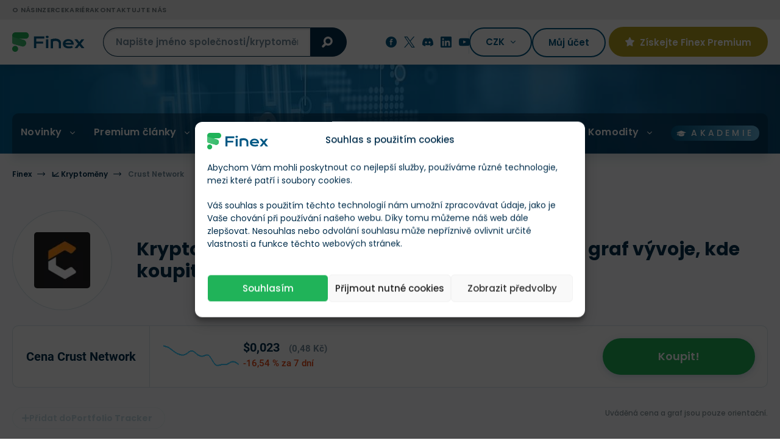

--- FILE ---
content_type: text/html; charset=UTF-8
request_url: https://finex.cz/kryptomena/crust-network/
body_size: 52881
content:
<!doctype html>
<!--[if lt IE 7]>
<html class="no-js no-svg ie ie6 lt-ie9 lt-ie8 lt-ie7 " lang="cs"> <![endif]-->
<!--[if IE 7]>
<html class="no-js no-svg ie ie7 lt-ie9 lt-ie8 " lang="cs"> <![endif]-->
<!--[if IE 8]>
<html class="no-js no-svg ie ie8 lt-ie9 " lang="cs"> <![endif]-->
<!--[if gt IE 8]><!-->
<html class="no-js no-svg " lang="cs"> <!--<![endif]-->

    <head>
	<meta charset="UTF-8"/>
	<meta http-equiv="X-UA-Compatible" content="IE=edge">
	<meta name="viewport" content="width=device-width, initial-scale=1, maximum-scale=1"/>
	<meta name="format-detection" content="telephone=no"/>
	        <meta name="author" content="Redakce Finex"/>
    			<link rel="preconnect" href="https://cdn.finex.cz" crossorigin>
				<link rel="preload" fetchpriority="high" as="image" href="https://cdn.finex.cz/wp-content/themes/finex-theme/images/header-bg.jpg"
			  type="image/jpeg" media="(min-width: 992px)">
	
	

	

	

    <style>
      /* latin-ext */
      @font-face {
        font-family: 'Lora';
        font-style: normal;
        font-weight: 400;
        font-display: swap;
        src: url('https://cdn.finex.cz/wp-content/themes/finex-theme/fonts/lora-400-latin-ext.woff2') format('woff2');
        unicode-range: U+0100-02AF, U+0304, U+0308, U+0329, U+1E00-1E9F, U+1EF2-1EFF, U+2020, U+20A0-20AB, U+20AD-20CF, U+2113, U+2C60-2C7F, U+A720-A7FF;
      }

      /* latin */
      @font-face {
        font-family: 'Lora';
        font-style: normal;
        font-weight: 400;
        font-display: swap;
        src: url('https://cdn.finex.cz/wp-content/themes/finex-theme/fonts/lora-400-latin.woff2') format('woff2');
        unicode-range: U+0000-00FF, U+0131, U+0152-0153, U+02BB-02BC, U+02C6, U+02DA, U+02DC, U+0304, U+0308, U+0329, U+2000-206F, U+2074, U+20AC, U+2122, U+2191, U+2193, U+2212, U+2215, U+FEFF, U+FFFD;
      }

      /* latin-ext */
      @font-face {
        font-family: 'Lora';
        font-style: normal;
        font-weight: 700;
        font-display: swap;
        src: url('https://cdn.finex.cz/wp-content/themes/finex-theme/fonts/lora-700-latin-ext.woff2') format('woff2');
        unicode-range: U+0100-02AF, U+0304, U+0308, U+0329, U+1E00-1E9F, U+1EF2-1EFF, U+2020, U+20A0-20AB, U+20AD-20CF, U+2113, U+2C60-2C7F, U+A720-A7FF;
      }

      /* latin */
      @font-face {
        font-family: 'Lora';
        font-style: normal;
        font-weight: 700;
        font-display: swap;
        src: url('https://cdn.finex.cz/wp-content/themes/finex-theme/fonts/lora-700-latin.woff2') format('woff2');
        unicode-range: U+0000-00FF, U+0131, U+0152-0153, U+02BB-02BC, U+02C6, U+02DA, U+02DC, U+0304, U+0308, U+0329, U+2000-206F, U+2074, U+20AC, U+2122, U+2191, U+2193, U+2212, U+2215, U+FEFF, U+FFFD;
      }

      /* latin-ext */
      @font-face {
        font-family: 'Poppins';
        font-style: normal;
        font-weight: 300;
        font-display: swap;
        src: url('https://cdn.finex.cz/wp-content/themes/finex-theme/fonts/poppins-300-latin-ext.woff2') format('woff2');
        unicode-range: U+0100-02AF, U+0304, U+0308, U+0329, U+1E00-1E9F, U+1EF2-1EFF, U+2020, U+20A0-20AB, U+20AD-20CF, U+2113, U+2C60-2C7F, U+A720-A7FF;
      }

      /* latin */
      @font-face {
        font-family: 'Poppins';
        font-style: normal;
        font-weight: 300;
        font-display: swap;
        src: url('https://cdn.finex.cz/wp-content/themes/finex-theme/fonts/poppins-300-latin.woff2') format('woff2');
        unicode-range: U+0000-00FF, U+0131, U+0152-0153, U+02BB-02BC, U+02C6, U+02DA, U+02DC, U+0304, U+0308, U+0329, U+2000-206F, U+2074, U+20AC, U+2122, U+2191, U+2193, U+2212, U+2215, U+FEFF, U+FFFD;
      }

      /* latin-ext */
      @font-face {
        font-family: 'Poppins';
        font-style: normal;
        font-weight: 400;
        font-display: swap;
        src: url('https://cdn.finex.cz/wp-content/themes/finex-theme/fonts/poppins-400-latin-ext.woff2') format('woff2');
        unicode-range: U+0100-02AF, U+0304, U+0308, U+0329, U+1E00-1E9F, U+1EF2-1EFF, U+2020, U+20A0-20AB, U+20AD-20CF, U+2113, U+2C60-2C7F, U+A720-A7FF;
      }

      /* latin */
      @font-face {
        font-family: 'Poppins';
        font-style: normal;
        font-weight: 400;
        font-display: swap;
        src: url('https://cdn.finex.cz/wp-content/themes/finex-theme/fonts/poppins-400-latin.woff2') format('woff2');
        unicode-range: U+0000-00FF, U+0131, U+0152-0153, U+02BB-02BC, U+02C6, U+02DA, U+02DC, U+0304, U+0308, U+0329, U+2000-206F, U+2074, U+20AC, U+2122, U+2191, U+2193, U+2212, U+2215, U+FEFF, U+FFFD;
      }

      /* latin-ext */
      @font-face {
        font-family: 'Poppins';
        font-style: normal;
        font-weight: 500;
        font-display: swap;
        src: url('https://cdn.finex.cz/wp-content/themes/finex-theme/fonts/poppins-500-latin-ext.woff2') format('woff2');
        unicode-range: U+0100-02AF, U+0304, U+0308, U+0329, U+1E00-1E9F, U+1EF2-1EFF, U+2020, U+20A0-20AB, U+20AD-20CF, U+2113, U+2C60-2C7F, U+A720-A7FF;
      }

      /* latin */
      @font-face {
        font-family: 'Poppins';
        font-style: normal;
        font-weight: 500;
        font-display: swap;
        src: url('https://cdn.finex.cz/wp-content/themes/finex-theme/fonts/poppins-500-latin.woff2') format('woff2');
        unicode-range: U+0000-00FF, U+0131, U+0152-0153, U+02BB-02BC, U+02C6, U+02DA, U+02DC, U+0304, U+0308, U+0329, U+2000-206F, U+2074, U+20AC, U+2122, U+2191, U+2193, U+2212, U+2215, U+FEFF, U+FFFD;
      }

      /* latin-ext */
      @font-face {
        font-family: 'Poppins';
        font-style: normal;
        font-weight: 600;
        font-display: swap;
        src: url('https://cdn.finex.cz/wp-content/themes/finex-theme/fonts/poppins-600-latin-ext.woff2') format('woff2');
        unicode-range: U+0100-02AF, U+0304, U+0308, U+0329, U+1E00-1E9F, U+1EF2-1EFF, U+2020, U+20A0-20AB, U+20AD-20CF, U+2113, U+2C60-2C7F, U+A720-A7FF;
      }

      /* latin */
      @font-face {
        font-family: 'Poppins';
        font-style: normal;
        font-weight: 600;
        font-display: swap;
        src: url('https://cdn.finex.cz/wp-content/themes/finex-theme/fonts/poppins-600-latin.woff2') format('woff2');
        unicode-range: U+0000-00FF, U+0131, U+0152-0153, U+02BB-02BC, U+02C6, U+02DA, U+02DC, U+0304, U+0308, U+0329, U+2000-206F, U+2074, U+20AC, U+2122, U+2191, U+2193, U+2212, U+2215, U+FEFF, U+FFFD;
      }

      /* latin-ext */
      @font-face {
        font-family: 'Poppins';
        font-style: normal;
        font-weight: 700;
        font-display: swap;
        src: url('https://cdn.finex.cz/wp-content/themes/finex-theme/fonts/poppins-700-latin-ext.woff2') format('woff2');
        unicode-range: U+0100-02AF, U+0304, U+0308, U+0329, U+1E00-1E9F, U+1EF2-1EFF, U+2020, U+20A0-20AB, U+20AD-20CF, U+2113, U+2C60-2C7F, U+A720-A7FF;
      }

      /* latin */
      @font-face {
        font-family: 'Poppins';
        font-style: normal;
        font-weight: 700;
        font-display: swap;
        src: url('https://cdn.finex.cz/wp-content/themes/finex-theme/fonts/poppins-700-latin.woff2') format('woff2');
        unicode-range: U+0000-00FF, U+0131, U+0152-0153, U+02BB-02BC, U+02C6, U+02DA, U+02DC, U+0304, U+0308, U+0329, U+2000-206F, U+2074, U+20AC, U+2122, U+2191, U+2193, U+2212, U+2215, U+FEFF, U+FFFD;
      }

      /* latin-ext */
      @font-face {
        font-family: 'Roboto';
        font-style: normal;
        font-weight: 400;
        font-display: swap;
        src: url('https://cdn.finex.cz/wp-content/themes/finex-theme/fonts/roboto-400-latin-ext.woff2') format('woff2');
        unicode-range: U+0100-02AF, U+0304, U+0308, U+0329, U+1E00-1E9F, U+1EF2-1EFF, U+2020, U+20A0-20AB, U+20AD-20CF, U+2113, U+2C60-2C7F, U+A720-A7FF;
      }

      /* latin */
      @font-face {
        font-family: 'Roboto';
        font-style: normal;
        font-weight: 400;
        font-display: swap;
        src: url('https://cdn.finex.cz/wp-content/themes/finex-theme/fonts/roboto-400-latin.woff2') format('woff2');
        unicode-range: U+0000-00FF, U+0131, U+0152-0153, U+02BB-02BC, U+02C6, U+02DA, U+02DC, U+0304, U+0308, U+0329, U+2000-206F, U+2074, U+20AC, U+2122, U+2191, U+2193, U+2212, U+2215, U+FEFF, U+FFFD;
      }

      /* latin-ext */
      @font-face {
        font-family: 'Roboto';
        font-style: normal;
        font-weight: 500;
        font-display: swap;
        src: url('https://cdn.finex.cz/wp-content/themes/finex-theme/fonts/roboto-500-latin-ext.woff2') format('woff2');
        unicode-range: U+0100-02AF, U+0304, U+0308, U+0329, U+1E00-1E9F, U+1EF2-1EFF, U+2020, U+20A0-20AB, U+20AD-20CF, U+2113, U+2C60-2C7F, U+A720-A7FF;
      }

      /* latin */
      @font-face {
        font-family: 'Roboto';
        font-style: normal;
        font-weight: 500;
        font-display: swap;
        src: url('https://cdn.finex.cz/wp-content/themes/finex-theme/fonts/roboto-500-latin.woff2') format('woff2');
        unicode-range: U+0000-00FF, U+0131, U+0152-0153, U+02BB-02BC, U+02C6, U+02DA, U+02DC, U+0304, U+0308, U+0329, U+2000-206F, U+2074, U+20AC, U+2122, U+2191, U+2193, U+2212, U+2215, U+FEFF, U+FFFD;
      }

      /* latin-ext */
      @font-face {
        font-family: 'Roboto';
        font-style: normal;
        font-weight: 700;
        font-display: swap;
        src: url('https://cdn.finex.cz/wp-content/themes/finex-theme/fonts/roboto-700-latin-ext.woff2') format('woff2');
        unicode-range: U+0100-02AF, U+0304, U+0308, U+0329, U+1E00-1E9F, U+1EF2-1EFF, U+2020, U+20A0-20AB, U+20AD-20CF, U+2113, U+2C60-2C7F, U+A720-A7FF;
      }

      /* latin */
      @font-face {
        font-family: 'Roboto';
        font-style: normal;
        font-weight: 700;
        font-display: swap;
        src: url('https://cdn.finex.cz/wp-content/themes/finex-theme/fonts/roboto-700-latin.woff2') format('woff2');
        unicode-range: U+0000-00FF, U+0131, U+0152-0153, U+02BB-02BC, U+02C6, U+02DA, U+02DC, U+0304, U+0308, U+0329, U+2000-206F, U+2074, U+20AC, U+2122, U+2191, U+2193, U+2212, U+2215, U+FEFF, U+FFFD;
      }

      @font-face {
        font-family: 'icons';
        src: url('https://finex.cz/wp-content/themes/finex-theme/fonts/icons.eot?v=1.1.4');
        src: url('https://finex.cz/wp-content/themes/finex-theme/fonts/icons.woff?v=1.1.4') format('woff'),
        url('https://finex.cz/wp-content/themes/finex-theme/fonts/icons.ttf?v=1.1.4') format('truetype'),
        url('https://cdn.finex.cz/wp-content/themes/finex-theme/fonts/icons.svg?v=1.1.4#icons') format('svg');
        font-weight: normal;
        font-style: normal;
        font-display: block;
      }
    </style>
    <script type="text/javascript">
/* <![CDATA[ */
window.JetpackScriptData = {"site":{"icon":"https://cdn.finex.cz/wp-content/uploads/2023/08/favicon.png","title":"Finex.cz","host":"unknown","is_wpcom_platform":false}};
/* ]]> */
</script>
<meta name='robots' content='index, follow, max-image-preview:large, max-snippet:-1, max-video-preview:-1' />
	<style>img:is([sizes="auto" i], [sizes^="auto," i]) { contain-intrinsic-size: 3000px 1500px }</style>
	
	<!-- This site is optimized with the Yoast SEO plugin v25.5 - https://yoast.com/wordpress/plugins/seo/ -->
	<title>Kryptoměna Crust Network - Kurz, graf vývoje, kde koupit? &#187; Finex.cz</title>
	<meta name="description" content="Co je kryptoměna Crust Network? ➡️ Aktuální kurz a graf CRU ($ $0,023) ✅ Vývoj ceny CRU ✅ Kde CRU koupit?" />
	<link rel="canonical" href="https://finex.cz/kryptomena/crust-network/" />
	<meta property="og:locale" content="cs_CZ" />
	<meta property="og:type" content="article" />
	<meta property="og:title" content="Kryptoměna Crust Network - Kurz, graf vývoje, kde koupit? &#187; Finex.cz" />
	<meta property="og:description" content="Co je kryptoměna Crust Network? ➡️ Aktuální kurz a graf CRU ($ $0,023) ✅ Vývoj ceny CRU ✅ Kde CRU koupit?" />
	<meta property="og:url" content="https://finex.cz/kryptomena/crust-network/" />
	<meta property="og:site_name" content="Finex.cz" />
	<meta property="article:modified_time" content="2025-07-08T16:07:57+00:00" />
	<meta property="og:image" content="https://cdn.finex.cz/wp-content/uploads/finex-og/cryptocurrency/99007_square.jpg?t=1751990877" />
	<meta property="og:image:width" content="1280" />
	<meta property="og:image:height" content="1280" />
	<meta property="og:image:type" content="image/jpeg" /><meta property="og:image" content="https://cdn.finex.cz/wp-content/uploads/finex-og/cryptocurrency/99007.jpg?t=1751990877" />
	<meta property="og:image:width" content="1200" />
	<meta property="og:image:height" content="630" />
	<meta property="og:image:type" content="image/jpeg" />
	<meta name="twitter:card" content="summary_large_image" />
	<!-- / Yoast SEO plugin. -->


<link rel='dns-prefetch' href='//kit.fontawesome.com' />

<link data-minify="1" rel='stylesheet' id='wc-blocks-integration-css' href='https://cdn.finex.cz/wp-content/cache/min/1/wp-content/plugins/woocommerce-subscriptions/build/index.css?ver=1760014668' type='text/css' media='all' />
<style id='classic-theme-styles-inline-css' type='text/css'>
/*! This file is auto-generated */
.wp-block-button__link{color:#fff;background-color:#32373c;border-radius:9999px;box-shadow:none;text-decoration:none;padding:calc(.667em + 2px) calc(1.333em + 2px);font-size:1.125em}.wp-block-file__button{background:#32373c;color:#fff;text-decoration:none}
</style>
<style id='global-styles-inline-css' type='text/css'>
:root{--wp--preset--aspect-ratio--square: 1;--wp--preset--aspect-ratio--4-3: 4/3;--wp--preset--aspect-ratio--3-4: 3/4;--wp--preset--aspect-ratio--3-2: 3/2;--wp--preset--aspect-ratio--2-3: 2/3;--wp--preset--aspect-ratio--16-9: 16/9;--wp--preset--aspect-ratio--9-16: 9/16;--wp--preset--color--black: #000000;--wp--preset--color--cyan-bluish-gray: #abb8c3;--wp--preset--color--white: #ffffff;--wp--preset--color--pale-pink: #f78da7;--wp--preset--color--vivid-red: #cf2e2e;--wp--preset--color--luminous-vivid-orange: #ff6900;--wp--preset--color--luminous-vivid-amber: #fcb900;--wp--preset--color--light-green-cyan: #7bdcb5;--wp--preset--color--vivid-green-cyan: #00d084;--wp--preset--color--pale-cyan-blue: #8ed1fc;--wp--preset--color--vivid-cyan-blue: #0693e3;--wp--preset--color--vivid-purple: #9b51e0;--wp--preset--gradient--vivid-cyan-blue-to-vivid-purple: linear-gradient(135deg,rgba(6,147,227,1) 0%,rgb(155,81,224) 100%);--wp--preset--gradient--light-green-cyan-to-vivid-green-cyan: linear-gradient(135deg,rgb(122,220,180) 0%,rgb(0,208,130) 100%);--wp--preset--gradient--luminous-vivid-amber-to-luminous-vivid-orange: linear-gradient(135deg,rgba(252,185,0,1) 0%,rgba(255,105,0,1) 100%);--wp--preset--gradient--luminous-vivid-orange-to-vivid-red: linear-gradient(135deg,rgba(255,105,0,1) 0%,rgb(207,46,46) 100%);--wp--preset--gradient--very-light-gray-to-cyan-bluish-gray: linear-gradient(135deg,rgb(238,238,238) 0%,rgb(169,184,195) 100%);--wp--preset--gradient--cool-to-warm-spectrum: linear-gradient(135deg,rgb(74,234,220) 0%,rgb(151,120,209) 20%,rgb(207,42,186) 40%,rgb(238,44,130) 60%,rgb(251,105,98) 80%,rgb(254,248,76) 100%);--wp--preset--gradient--blush-light-purple: linear-gradient(135deg,rgb(255,206,236) 0%,rgb(152,150,240) 100%);--wp--preset--gradient--blush-bordeaux: linear-gradient(135deg,rgb(254,205,165) 0%,rgb(254,45,45) 50%,rgb(107,0,62) 100%);--wp--preset--gradient--luminous-dusk: linear-gradient(135deg,rgb(255,203,112) 0%,rgb(199,81,192) 50%,rgb(65,88,208) 100%);--wp--preset--gradient--pale-ocean: linear-gradient(135deg,rgb(255,245,203) 0%,rgb(182,227,212) 50%,rgb(51,167,181) 100%);--wp--preset--gradient--electric-grass: linear-gradient(135deg,rgb(202,248,128) 0%,rgb(113,206,126) 100%);--wp--preset--gradient--midnight: linear-gradient(135deg,rgb(2,3,129) 0%,rgb(40,116,252) 100%);--wp--preset--font-size--small: 13px;--wp--preset--font-size--medium: 20px;--wp--preset--font-size--large: 36px;--wp--preset--font-size--x-large: 42px;--wp--preset--spacing--20: 0.44rem;--wp--preset--spacing--30: 0.67rem;--wp--preset--spacing--40: 1rem;--wp--preset--spacing--50: 1.5rem;--wp--preset--spacing--60: 2.25rem;--wp--preset--spacing--70: 3.38rem;--wp--preset--spacing--80: 5.06rem;--wp--preset--shadow--natural: 6px 6px 9px rgba(0, 0, 0, 0.2);--wp--preset--shadow--deep: 12px 12px 50px rgba(0, 0, 0, 0.4);--wp--preset--shadow--sharp: 6px 6px 0px rgba(0, 0, 0, 0.2);--wp--preset--shadow--outlined: 6px 6px 0px -3px rgba(255, 255, 255, 1), 6px 6px rgba(0, 0, 0, 1);--wp--preset--shadow--crisp: 6px 6px 0px rgba(0, 0, 0, 1);}:where(.is-layout-flex){gap: 0.5em;}:where(.is-layout-grid){gap: 0.5em;}body .is-layout-flex{display: flex;}.is-layout-flex{flex-wrap: wrap;align-items: center;}.is-layout-flex > :is(*, div){margin: 0;}body .is-layout-grid{display: grid;}.is-layout-grid > :is(*, div){margin: 0;}:where(.wp-block-columns.is-layout-flex){gap: 2em;}:where(.wp-block-columns.is-layout-grid){gap: 2em;}:where(.wp-block-post-template.is-layout-flex){gap: 1.25em;}:where(.wp-block-post-template.is-layout-grid){gap: 1.25em;}.has-black-color{color: var(--wp--preset--color--black) !important;}.has-cyan-bluish-gray-color{color: var(--wp--preset--color--cyan-bluish-gray) !important;}.has-white-color{color: var(--wp--preset--color--white) !important;}.has-pale-pink-color{color: var(--wp--preset--color--pale-pink) !important;}.has-vivid-red-color{color: var(--wp--preset--color--vivid-red) !important;}.has-luminous-vivid-orange-color{color: var(--wp--preset--color--luminous-vivid-orange) !important;}.has-luminous-vivid-amber-color{color: var(--wp--preset--color--luminous-vivid-amber) !important;}.has-light-green-cyan-color{color: var(--wp--preset--color--light-green-cyan) !important;}.has-vivid-green-cyan-color{color: var(--wp--preset--color--vivid-green-cyan) !important;}.has-pale-cyan-blue-color{color: var(--wp--preset--color--pale-cyan-blue) !important;}.has-vivid-cyan-blue-color{color: var(--wp--preset--color--vivid-cyan-blue) !important;}.has-vivid-purple-color{color: var(--wp--preset--color--vivid-purple) !important;}.has-black-background-color{background-color: var(--wp--preset--color--black) !important;}.has-cyan-bluish-gray-background-color{background-color: var(--wp--preset--color--cyan-bluish-gray) !important;}.has-white-background-color{background-color: var(--wp--preset--color--white) !important;}.has-pale-pink-background-color{background-color: var(--wp--preset--color--pale-pink) !important;}.has-vivid-red-background-color{background-color: var(--wp--preset--color--vivid-red) !important;}.has-luminous-vivid-orange-background-color{background-color: var(--wp--preset--color--luminous-vivid-orange) !important;}.has-luminous-vivid-amber-background-color{background-color: var(--wp--preset--color--luminous-vivid-amber) !important;}.has-light-green-cyan-background-color{background-color: var(--wp--preset--color--light-green-cyan) !important;}.has-vivid-green-cyan-background-color{background-color: var(--wp--preset--color--vivid-green-cyan) !important;}.has-pale-cyan-blue-background-color{background-color: var(--wp--preset--color--pale-cyan-blue) !important;}.has-vivid-cyan-blue-background-color{background-color: var(--wp--preset--color--vivid-cyan-blue) !important;}.has-vivid-purple-background-color{background-color: var(--wp--preset--color--vivid-purple) !important;}.has-black-border-color{border-color: var(--wp--preset--color--black) !important;}.has-cyan-bluish-gray-border-color{border-color: var(--wp--preset--color--cyan-bluish-gray) !important;}.has-white-border-color{border-color: var(--wp--preset--color--white) !important;}.has-pale-pink-border-color{border-color: var(--wp--preset--color--pale-pink) !important;}.has-vivid-red-border-color{border-color: var(--wp--preset--color--vivid-red) !important;}.has-luminous-vivid-orange-border-color{border-color: var(--wp--preset--color--luminous-vivid-orange) !important;}.has-luminous-vivid-amber-border-color{border-color: var(--wp--preset--color--luminous-vivid-amber) !important;}.has-light-green-cyan-border-color{border-color: var(--wp--preset--color--light-green-cyan) !important;}.has-vivid-green-cyan-border-color{border-color: var(--wp--preset--color--vivid-green-cyan) !important;}.has-pale-cyan-blue-border-color{border-color: var(--wp--preset--color--pale-cyan-blue) !important;}.has-vivid-cyan-blue-border-color{border-color: var(--wp--preset--color--vivid-cyan-blue) !important;}.has-vivid-purple-border-color{border-color: var(--wp--preset--color--vivid-purple) !important;}.has-vivid-cyan-blue-to-vivid-purple-gradient-background{background: var(--wp--preset--gradient--vivid-cyan-blue-to-vivid-purple) !important;}.has-light-green-cyan-to-vivid-green-cyan-gradient-background{background: var(--wp--preset--gradient--light-green-cyan-to-vivid-green-cyan) !important;}.has-luminous-vivid-amber-to-luminous-vivid-orange-gradient-background{background: var(--wp--preset--gradient--luminous-vivid-amber-to-luminous-vivid-orange) !important;}.has-luminous-vivid-orange-to-vivid-red-gradient-background{background: var(--wp--preset--gradient--luminous-vivid-orange-to-vivid-red) !important;}.has-very-light-gray-to-cyan-bluish-gray-gradient-background{background: var(--wp--preset--gradient--very-light-gray-to-cyan-bluish-gray) !important;}.has-cool-to-warm-spectrum-gradient-background{background: var(--wp--preset--gradient--cool-to-warm-spectrum) !important;}.has-blush-light-purple-gradient-background{background: var(--wp--preset--gradient--blush-light-purple) !important;}.has-blush-bordeaux-gradient-background{background: var(--wp--preset--gradient--blush-bordeaux) !important;}.has-luminous-dusk-gradient-background{background: var(--wp--preset--gradient--luminous-dusk) !important;}.has-pale-ocean-gradient-background{background: var(--wp--preset--gradient--pale-ocean) !important;}.has-electric-grass-gradient-background{background: var(--wp--preset--gradient--electric-grass) !important;}.has-midnight-gradient-background{background: var(--wp--preset--gradient--midnight) !important;}.has-small-font-size{font-size: var(--wp--preset--font-size--small) !important;}.has-medium-font-size{font-size: var(--wp--preset--font-size--medium) !important;}.has-large-font-size{font-size: var(--wp--preset--font-size--large) !important;}.has-x-large-font-size{font-size: var(--wp--preset--font-size--x-large) !important;}
:where(.wp-block-post-template.is-layout-flex){gap: 1.25em;}:where(.wp-block-post-template.is-layout-grid){gap: 1.25em;}
:where(.wp-block-columns.is-layout-flex){gap: 2em;}:where(.wp-block-columns.is-layout-grid){gap: 2em;}
:root :where(.wp-block-pullquote){font-size: 1.5em;line-height: 1.6;}
</style>
<link data-minify="1" rel='stylesheet' id='woocommerce-layout-css' href='https://cdn.finex.cz/wp-content/cache/min/1/wp-content/plugins/woocommerce/assets/css/woocommerce-layout.css?ver=1760014668' type='text/css' media='all' />
<link data-minify="1" rel='stylesheet' id='woocommerce-smallscreen-css' href='https://cdn.finex.cz/wp-content/cache/min/1/wp-content/plugins/woocommerce/assets/css/woocommerce-smallscreen.css?ver=1760014668' type='text/css' media='only screen and (max-width: 768px)' />
<link data-minify="1" rel='stylesheet' id='woocommerce-general-css' href='https://cdn.finex.cz/wp-content/cache/min/1/wp-content/plugins/woocommerce/assets/css/woocommerce.css?ver=1760014668' type='text/css' media='all' />
<style id='woocommerce-inline-inline-css' type='text/css'>
.woocommerce form .form-row .required { visibility: visible; }
</style>
<link rel='stylesheet' id='cmplz-general-css' href='https://cdn.finex.cz/wp-content/plugins/complianz-gdpr-premium/assets/css/cookieblocker.min.css?ver=1737739999' type='text/css' media='all' />
<link data-minify="1" rel='stylesheet' id='brands-styles-css' href='https://cdn.finex.cz/wp-content/cache/min/1/wp-content/plugins/woocommerce/assets/css/brands.css?ver=1760014668' type='text/css' media='all' />
<link rel='stylesheet' id='finex-style-css' href='https://cdn.finex.cz/wp-content/themes/finex-theme/dist/css/frontend.min.css?ver=4.4.114' type='text/css' media='all' />
<style id='rocket-lazyload-inline-css' type='text/css'>
.rll-youtube-player{position:relative;padding-bottom:56.23%;height:0;overflow:hidden;max-width:100%;}.rll-youtube-player:focus-within{outline: 2px solid currentColor;outline-offset: 5px;}.rll-youtube-player iframe{position:absolute;top:0;left:0;width:100%;height:100%;z-index:100;background:0 0}.rll-youtube-player img{bottom:0;display:block;left:0;margin:auto;max-width:100%;width:100%;position:absolute;right:0;top:0;border:none;height:auto;-webkit-transition:.4s all;-moz-transition:.4s all;transition:.4s all}.rll-youtube-player img:hover{-webkit-filter:brightness(75%)}.rll-youtube-player .play{height:100%;width:100%;left:0;top:0;position:absolute;background:url(https://cdn.finex.cz/wp-content/plugins/wp-rocket/assets/img/youtube.png) no-repeat center;background-color: transparent !important;cursor:pointer;border:none;}.wp-embed-responsive .wp-has-aspect-ratio .rll-youtube-player{position:absolute;padding-bottom:0;width:100%;height:100%;top:0;bottom:0;left:0;right:0}
</style>
<script type="text/javascript" id="post-views-counter-frontend-js-before">
/* <![CDATA[ */
var pvcArgsFrontend = {"mode":"js","postID":99007,"requestURL":"https:\/\/finex.cz\/wp-admin\/admin-ajax.php","nonce":"e7b3c9f6b5","dataStorage":"cookies","multisite":false,"path":"\/","domain":""};
/* ]]> */
</script>
<script type="text/javascript" src="https://cdn.finex.cz/wp-content/plugins/post-views-counter/js/frontend.min.js?ver=1.5.5" id="post-views-counter-frontend-js" data-rocket-defer defer></script>
<script type="text/javascript" src="https://cdn.finex.cz/wp-includes/js/jquery/jquery.min.js?ver=3.7.1" id="jquery-core-js"></script>
<script type="text/javascript" src="https://cdn.finex.cz/wp-content/plugins/woocommerce/assets/js/jquery-blockui/jquery.blockUI.min.js?ver=2.7.0-wc.10.0.5" id="jquery-blockui-js" defer="defer" data-wp-strategy="defer"></script>
<script type="text/javascript" id="wc-add-to-cart-js-extra">
/* <![CDATA[ */
var wc_add_to_cart_params = {"ajax_url":"\/wp-admin\/admin-ajax.php","wc_ajax_url":"\/?wc-ajax=%%endpoint%%","i18n_view_cart":"Zobrazit ko\u0161\u00edk","cart_url":"https:\/\/finex.cz","is_cart":"","cart_redirect_after_add":"no"};
/* ]]> */
</script>
<script type="text/javascript" src="https://cdn.finex.cz/wp-content/plugins/woocommerce/assets/js/frontend/add-to-cart.min.js?ver=10.0.5" id="wc-add-to-cart-js" defer="defer" data-wp-strategy="defer"></script>
<script type="text/javascript" src="https://cdn.finex.cz/wp-content/plugins/woocommerce/assets/js/js-cookie/js.cookie.min.js?ver=2.1.4-wc.10.0.5" id="js-cookie-js" defer="defer" data-wp-strategy="defer"></script>
<script type="text/javascript" id="woocommerce-js-extra">
/* <![CDATA[ */
var woocommerce_params = {"ajax_url":"\/wp-admin\/admin-ajax.php","wc_ajax_url":"\/?wc-ajax=%%endpoint%%","i18n_password_show":"Show password","i18n_password_hide":"Hide password"};
/* ]]> */
</script>
<script type="text/javascript" src="https://cdn.finex.cz/wp-content/plugins/woocommerce/assets/js/frontend/woocommerce.min.js?ver=10.0.5" id="woocommerce-js" defer="defer" data-wp-strategy="defer"></script>

<!-- This site is using AdRotate Professional v6.12.3 to display their advertisements - https://ajdg.solutions/ -->
<!-- AdRotate CSS -->
<style type="text/css" media="screen">
	.g { margin:0px; padding:0px; overflow:hidden; line-height:1; zoom:1; }
	.g img { height:auto; }
	.g-col { position:relative; float:left; }
	.g-col:first-child { margin-left: 0; }
	.g-col:last-child { margin-right: 0; }
	.woocommerce-page .g, .bbpress-wrapper .g { margin: 20px auto; clear:both; }
	.g-1 {  margin: 0 auto; }
	.g-4 { width:100%; max-width:800px; height:100%; max-height:90px; margin: 0 auto; }
	@media only screen and (max-width: 480px) {
		.g-col, .g-dyn, .g-single { width:100%; margin-left:0; margin-right:0; }
		.woocommerce-page .g, .bbpress-wrapper .g { margin: 10px auto; }
	}
</style>
<!-- /AdRotate CSS -->

			<style>.cmplz-hidden {
					display: none !important;
				}</style>	<noscript><style>.woocommerce-product-gallery{ opacity: 1 !important; }</style></noscript>
	<link rel="icon" href="https://cdn.finex.cz/wp-content/uploads/2023/08/favicon-150x150.png" sizes="32x32" />
<link rel="icon" href="https://cdn.finex.cz/wp-content/uploads/2023/08/favicon-225x225.png" sizes="192x192" />
<link rel="apple-touch-icon" href="https://cdn.finex.cz/wp-content/uploads/2023/08/favicon-225x225.png" />
<meta name="msapplication-TileImage" content="https://cdn.finex.cz/wp-content/uploads/2023/08/favicon-400x400.png" />
<noscript><style id="rocket-lazyload-nojs-css">.rll-youtube-player, [data-lazy-src]{display:none !important;}</style></noscript>
									
			<link rel="alternate" hreflang="cs" href="https://finex.cz/kryptomena/crust-network/"/>
				<script type="application/ld+json">{"@context":"http:\/\/schema.org","@type":"WebSite","url":"https:\/\/finex.cz","name":"Finex.cz","description":"Pom\u00e1h\u00e1me d\u011blat chytr\u00e1 finan\u010dn\u00ed rozhodnut\u00ed","author":{"@type":"Organization","name":"Finex.cz","legalName":"FINEX MEDIA s.r.o.","url":"https:\/\/finex.cz","logo":"https:\/\/cdn.finex.cz\/wp-content\/uploads\/2023\/08\/01-color.svg","foundingDate":"2014-07-09T13:06:00+0000","sameAs":["https:\/\/www.facebook.com\/finexcz","https:\/\/twitter.com\/finexcz","https:\/\/finex.cz\/o\/finex-cz-discord\/","https:\/\/www.youtube.com\/@finexcz","https:\/\/linkedin.com\/company\/finexcz\/"],"brand":[{"@type":"Brand","name":"finlio.pl","url":"https:\/\/finlio.pl"},{"@type":"Brand","name":"finex.cz","url":"https:\/\/finex.cz"}]},"publisher":{"@type":"Organization","name":"FINEX MEDIA s.r.o."},"potentialAction":{"@type":"SearchAction","target":{"@type":"EntryPoint","urlTemplate":"https:\/\/finex.cz?s={search_term_string}"},"query-input":{"@type":"PropertyValueSpecification","valueRequired":"http:\/\/schema.org\/True","valueName":"search_term_string"}}}</script>
<meta name="generator" content="WP Rocket 3.19.1.2" data-wpr-features="wpr_defer_js wpr_lazyload_iframes wpr_minify_css wpr_preload_links" /></head>






<body data-cmplz=1 class="wp-singular cryptocurrency-template-default single single-cryptocurrency postid-99007 wp-custom-logo wp-embed-responsive wp-theme-finex-theme wp-child-theme-finex-theme-child theme-finex-theme woocommerce-no-js ">

<svg style="position:absolute"><symbol viewBox="0 0 18 18" id="icon--btn-facebook" xmlns="http://www.w3.org/2000/svg"><path data-name="facebook (3)" d="M18 9a9 9 0 1 0-9 9h.158v-7H7.225V8.74h1.933V7.08a2.708 2.708 0 0 1 2.89-2.971 15.707 15.707 0 0 1 1.733.088v2.012H12.6c-.932 0-1.114.443-1.114 1.093v1.434h2.232l-.292 2.254h-1.94v6.662A9 9 0 0 0 18 9Z" fill="#4267b2"/></symbol><symbol viewBox="0 0 18 18" id="icon--btn-google" xmlns="http://www.w3.org/2000/svg"><path data-name="Path 1160" d="M17.32 7.435H9.978a.587.587 0 0 0-.587.587v2.345a.587.587 0 0 0 .587.587h4.135a5.52 5.52 0 0 1-2.376 2.784L13.5 16.79A8.825 8.825 0 0 0 18 9.072a5.948 5.948 0 0 0-.1-1.153.59.59 0 0 0-.58-.484Z" fill="#167ee6"/><path data-name="Path 1161" d="M8.999 14.478a5.477 5.477 0 0 1-4.738-2.741l-3.052 1.759a8.993 8.993 0 0 0 12.29 3.3l-1.763-3.052a5.437 5.437 0 0 1-2.737.734Z" fill="#12b347"/><path data-name="Path 1162" d="m13.5 16.794-1.763-3.052a5.438 5.438 0 0 1-2.737.74v3.522a8.985 8.985 0 0 0 4.5-1.21Z" fill="#0f993e"/><path data-name="Path 1163" d="M3.522 9a5.438 5.438 0 0 1 .74-2.737L1.21 4.504a8.959 8.959 0 0 0 0 8.992l3.052-1.759A5.438 5.438 0 0 1 3.522 9Z" fill="#ffd500"/><path data-name="Path 1164" d="M8.999 3.522a5.453 5.453 0 0 1 3.479 1.248.585.585 0 0 0 .787-.035l1.662-1.662a.591.591 0 0 0-.034-.865A8.98 8.98 0 0 0 1.21 4.5l3.052 1.759a5.477 5.477 0 0 1 4.737-2.737Z" fill="#ff4b26"/><path data-name="Path 1165" d="M12.478 4.77a.585.585 0 0 0 .787-.035l1.662-1.662a.591.591 0 0 0-.034-.865A8.973 8.973 0 0 0 9 0v3.522a5.453 5.453 0 0 1 3.478 1.248Z" fill="#d93f21"/></symbol><symbol viewBox="0 0 18 18.876" id="icon--btn-seznam" xmlns="http://www.w3.org/2000/svg"><path data-name="Path 1166" d="M9.146 1.025c-.536.086-1.051.193-1.566.3-.343.064-.686.15-1.03.236-.322.086-.644.15-.944.257-.3.086-.6.193-.88.3a5.788 5.788 0 0 0-1.566.922 3.994 3.994 0 0 0-.772.815 6.876 6.876 0 0 0-.408.665 1.505 1.505 0 0 0-.193.751 2.547 2.547 0 0 0 1.03 1.866 5.494 5.494 0 0 0 .558.429A14.27 14.27 0 0 0 5.22 8.639q1 .483 2 .9c.644.279 1.287.493 1.952.729.193.064.386.129.558.193.6.193 1.2.386 1.8.6a11.9 11.9 0 0 1 1.116.429 5.6 5.6 0 0 1 1.116.6 1.852 1.852 0 0 1 .558.6 1.478 1.478 0 0 1 .236.772 1.38 1.38 0 0 1-.215.751 3.624 3.624 0 0 1-1.63 1.244 26.114 26.114 0 0 1-2.832 1.008c-.558.172-1.094.322-1.652.472l-1.673.451q-.837.225-1.673.386c-.322.064-.644.129-.965.215l-.579.129c-.408.086-.794.172-1.2.257-.451.107-.922.193-1.373.3-.129.021-.257.064-.408.086-.129.021-.558.129-.236.107.451-.021 1.695-.129 4.312-.493.944-.15 1.909-.3 2.853-.451q1.77-.29 3.54-.708c.343-.086.665-.172 1.008-.257l.644-.193c.922-.279 2.4-.794 2.746-.944 1.33-.579 2.167-1.03 2.6-2.081a2.526 2.526 0 0 0 .172-1.2 2.675 2.675 0 0 0-.365-1.051 4.94 4.94 0 0 0-.686-.815 7.448 7.448 0 0 0-1.609-1.116 5.157 5.157 0 0 0-.493-.236 8.524 8.524 0 0 0-.644-.279c-.3-.129-.6-.236-.922-.343-.794-.279-1.609-.515-2.424-.794-.451-.15-.9-.322-1.352-.493-.193-.086-.365-.172-.558-.257a5.778 5.778 0 0 1-.622-.343c-.257-.15-.665-.408-.558-.772.086-.257.365-.365.579-.451a3.668 3.668 0 0 1 .644-.193c.665-.172 1.352-.279 2.017-.429.193-.043.386-.086.6-.129a12.908 12.908 0 0 0 1.566-.408c.429-.172.987-.451 1.137-.9a2.354 2.354 0 0 0-.408-2.017c-.129-.215-.279-.408-.408-.622-.193-.279-.408-.536-.622-.794-.086-.129-.215-.107-.322-.086a10.072 10.072 0 0 1-3.389 1.008" fill="#d50911" fill-rule="evenodd"/></symbol><symbol viewBox="0 0 640 480" id="icon--flags:cz" xmlns="http://www.w3.org/2000/svg"><path fill="#fff" d="M0 0h640v240H0z"/><path fill="#d7141a" d="M0 240h640v240H0z"/><path fill="#11457e" d="M360 240 0 0v480z"/></symbol><symbol viewBox="0 0 640 480" id="icon--flags:pl" xmlns="http://www.w3.org/2000/svg"><g fill-rule="evenodd"><path fill="#fff" d="M640 480H0V0h640z"/><path fill="#dc143c" d="M640 480H0V240h640z"/></g></symbol><symbol viewBox="0 0 62 62" id="icon--format-banner" xmlns="http://www.w3.org/2000/svg"><g data-name="Group 529"><g data-name="newspaper (1)" fill="#fff"><path data-name="Path 1346" d="M51.1 0H0v54.734A7.274 7.274 0 0 0 7.266 62h47.47A7.273 7.273 0 0 0 62 54.734v-25.55H51.1ZM7.266 58.367a3.637 3.637 0 0 1-3.633-3.633V3.633h43.836v51.1a7.22 7.22 0 0 0 .977 3.633Zm51.1-25.551v21.918a3.633 3.633 0 0 1-7.266 0V32.816Zm0 0"/><path data-name="Path 1347" d="M7.266 21.918h36.57V7.266H7.266Zm3.633-11.02h29.3v7.388h-29.3Zm0 0"/><path data-name="Path 1348" d="M7.266 25.551h18.285v3.633H7.266Zm0 0"/><path data-name="Path 1349" d="M29.184 25.551h14.652v3.633H29.184Zm0 0"/><path data-name="Path 1350" d="M7.266 32.816h18.285v3.633H7.266Zm0 0"/><path data-name="Path 1351" d="M29.184 32.816h14.652v3.633H29.184Zm0 0"/><path data-name="Path 1352" d="M7.266 40.082h18.285v3.633H7.266Zm0 0"/><path data-name="Path 1353" d="M7.266 47.348h18.285v3.633H7.266Zm0 0"/><path data-name="Path 1354" d="M29.184 50.982h14.652v-10.9H29.184Zm3.633-7.266h7.387v3.633h-7.387Zm0 0"/></g><path data-name="Rectangle 3198" fill="#20b359" d="M7 7h37v15H7z"/><path data-name="Rectangle 3199" fill="#20b359" d="M29 40h15v11H29z"/></g></symbol><symbol viewBox="0 0 62 62" id="icon--format-newsletter" xmlns="http://www.w3.org/2000/svg"><g data-name="Group 529"><path data-name="Path 1358" d="M11 0h40l-1.17 31.392-19.248 12.627-16.549-12.627Z" fill="#20b359"/><g fill="#fff"><path data-name="Path 1355" d="M50.98 14.767V0H11.02v14.767L0 22.941V62h62V22.941Zm6.161 9.093-6.161 4.6v-9.169ZM47.348 3.633v27.542L31 43.385l-16.348-12.21V3.633ZM11.02 28.462l-6.161-4.6 6.161-4.57ZM3.633 58.367V27.479L31 47.919l27.367-20.44v30.888Z"/><path data-name="Path 1356" d="m25.685 33.612 3.373-1.349-2.636-6.591h4.583a5.455 5.455 0 0 1 5.449 5.449h3.631v-9.082h3.633v-3.633h-3.633V9.324h-3.633a5.455 5.455 0 0 1-5.449 5.449H18.285v10.9h4.219Zm10.769-17.027v7.274a9.036 9.036 0 0 0-5.449-1.821h-1.82v-3.632h1.816a9.037 9.037 0 0 0 5.448-1.821Zm-14.531 1.821h3.633v3.633h-3.633Z"/><path data-name="Path 1357" d="M7.387 51.102h10.9v3.633h-10.9Z"/></g></g></symbol><symbol viewBox="0 0 62 62" id="icon--format-post" xmlns="http://www.w3.org/2000/svg"><g data-name="Group 529"><path data-name="Rectangle 3193" fill="#20b359" d="M7 32h19v5H7z"/><path data-name="Rectangle 3194" fill="#20b359" d="M7 39h19v5H7z"/><path data-name="Rectangle 3195" fill="#20b359" d="M7 25h19v5H7z"/><path data-name="Rectangle 3196" fill="#20b359" d="M29 25h15v5H29z"/><path data-name="Rectangle 3197" fill="#20b359" d="M7 46h19v5H7z"/><path data-name="Rectangle 3202" fill="#20b359" d="M2 3h47v56H2z"/><g data-name="newspaper (1)" fill="#fff"><path data-name="Path 1346" d="M51.1 0H0v54.734A7.274 7.274 0 0 0 7.266 62h47.47A7.273 7.273 0 0 0 62 54.734v-25.55H51.1ZM7.266 58.367a3.637 3.637 0 0 1-3.633-3.633V3.633h43.836v51.1a7.22 7.22 0 0 0 .977 3.633Zm51.1-25.551v21.918a3.633 3.633 0 0 1-7.266 0V32.816Zm0 0"/><path data-name="Path 1347" d="M7.266 21.918h36.57V7.266H7.266Zm3.633-11.02h29.3v7.388h-29.3Zm0 0"/><path data-name="Path 1348" d="M7.266 25.551h18.285v3.633H7.266Zm0 0"/><path data-name="Path 1349" d="M29.184 25.551h14.652v3.633H29.184Zm0 0"/><path data-name="Path 1350" d="M7.266 32.816h18.285v3.633H7.266Zm0 0"/><path data-name="Path 1351" d="M29.184 32.816h14.652v3.633H29.184Zm0 0"/><path data-name="Path 1352" d="M7.266 40.082h18.285v3.633H7.266Zm0 0"/><path data-name="Path 1353" d="M7.266 47.348h18.285v3.633H7.266Zm0 0"/><path data-name="Path 1354" d="M29.184 50.982h14.652v-10.9H29.184Zm3.633-7.266h7.387v3.633h-7.387Zm0 0"/></g></g></symbol><symbol viewBox="0 0 64 42.667" id="icon--format-ranking" xmlns="http://www.w3.org/2000/svg"><g data-name="Group 529"><path data-name="Rectangle 3200" fill="#20b359" d="M21 2.334h21v37H21z"/><g data-name="Layer 2"><path data-name="Path 1359" d="M58.645 14.933H44.1V5.355A5.376 5.376 0 0 0 38.72 0H25.28a5.376 5.376 0 0 0-5.38 5.355v18.112H5.355A5.376 5.376 0 0 0 0 28.821v8.939a4.907 4.907 0 0 0 4.907 4.907h54.186A4.907 4.907 0 0 0 64 37.76V20.288a5.376 5.376 0 0 0-5.355-5.355ZM19.9 38.4H4.971a.661.661 0 0 1-.64-.64v-8.939a1.088 1.088 0 0 1 1.024-1.088H19.9Zm19.925 0H24.171V5.355a1.088 1.088 0 0 1 1.109-1.088h13.44a1.088 1.088 0 0 1 1.109 1.088Zm19.9-.64a.661.661 0 0 1-.64.64H44.16V19.2h14.549a1.088 1.088 0 0 1 1.091 1.088Z" fill="#fff"/></g></g></symbol><symbol viewBox="0 0 63.727 64" id="icon--format-thumb" xmlns="http://www.w3.org/2000/svg"><g data-name="Group 529"><path data-name="Rectangle 3201" fill="#20b359" d="M4.363 23h11v37h-11z"/><path data-name="like (12)" d="M53.335 23.512h-12.28l2.775-12.5a8.228 8.228 0 0 0-3.089-8.354l-1.915-1.433a6.089 6.089 0 0 0-8.941 1.829A151.952 151.952 0 0 1 17.012 22.71a2.286 2.286 0 0 0-2.057-1.31H2.286A2.286 2.286 0 0 0 0 23.686v35.915a2.286 2.286 0 0 0 2.286 2.286h12.676a2.258 2.258 0 0 0 2.224-1.975 12.672 12.672 0 0 0 9.279 4.089h12.548a12.587 12.587 0 0 0 10.5-5.618l12.471-18.714a10.4 10.4 0 0 0-8.649-16.157Zm-40.659 33.8H4.571V25.969h8.1Zm45.5-20.18-12.47 18.715a8.029 8.029 0 0 1-6.692 3.582H26.465a8.082 8.082 0 0 1-6.436-3.218l-2.782-3.71V29.03c4.775-4.03 11.572-14.934 16.6-23.7a1.488 1.488 0 0 1 1.009-.729 1.525 1.525 0 0 1 1.23.274l1.908 1.436a3.657 3.657 0 0 1 1.371 3.712l-3.387 15.278a2.286 2.286 0 0 0 2.231 2.782h15.132a5.826 5.826 0 0 1 4.846 9.053Z" fill="#fff"/></g></symbol><symbol viewBox="0 0 62 62" id="icon--format-video" xmlns="http://www.w3.org/2000/svg"><g data-name="Group 529"><path data-name="Rectangle 3191" fill="#20b359" d="M4.332 18.5h53v30h-53z"/><path d="M3.098.004a3.113 3.113 0 0 0-3.1 3.1v9.3h62v-9.3a3.111 3.111 0 0 0-3.1-3.1Zm4.133 4.135a3.1 3.1 0 1 1-3.1 3.1 3.118 3.118 0 0 1 3.1-3.104Zm8.269 0a3.1 3.1 0 1 1-3.1 3.1 3.111 3.111 0 0 1 3.1-3.104Zm8.269 0a3.1 3.1 0 1 1-3.1 3.1 3.111 3.111 0 0 1 3.102-3.104Zm12.345 0h20.723a1.033 1.033 0 0 1 1.029 1.029v4.133a1.035 1.035 0 0 1-1.029 1.039H36.165a1.035 1.035 0 0 1-1.029-1.039V5.168a1.037 1.037 0 0 1 .979-1.029ZM0 14.467v44.437a3.111 3.111 0 0 0 3.1 3.1h55.804a3.109 3.109 0 0 0 3.1-3.1V14.467Zm7.235 4.137h47.53a1.034 1.034 0 0 1 1.037 1.029v26.871a1.033 1.033 0 0 1-1.037 1.029H7.235a1.033 1.033 0 0 1-1.037-1.029V19.629a1.034 1.034 0 0 1 1.037-1.025Zm19.649 8.285a1.1 1.1 0 0 0-1.054 1.013v10.337a1.034 1.034 0 0 0 1.58.876l8.269-5.171a1.034 1.034 0 0 0 0-1.748l-8.269-5.171a.909.909 0 0 0-.527-.137Zm-9.336 22.7a1.034 1.034 0 0 1 1.051 1.043v1.039h36.166a1.034 1.034 0 1 1 0 2.067H18.6v1.029a1.034 1.034 0 1 1-2.067 0v-1.029h-9.3a1.034 1.034 0 1 1-.054-2.067h9.352v-1.039a1.033 1.033 0 0 1 1.015-1.043Z" fill="#fff"/></g></symbol><symbol viewBox="0 0 33.307 34" id="icon--money" xmlns="http://www.w3.org/2000/svg"><defs><linearGradient id="ja" x1=".5" y1=".021" x2=".5" y2="1.317" gradientUnits="objectBoundingBox"><stop offset="0" stop-color="#e4f2ff"/><stop offset="1" stop-color="#b2cbff"/></linearGradient><linearGradient id="ji" x1=".5" y1=".039" x2=".5" y2="2.22" gradientUnits="objectBoundingBox"><stop offset="0" stop-color="#3f3ced" stop-opacity="0"/><stop offset=".28" stop-color="#3c3de4" stop-opacity=".278"/><stop offset=".73" stop-color="#3541cc" stop-opacity=".729"/><stop offset="1" stop-color="#2f43bb"/></linearGradient><linearGradient id="jb" x1=".484" y1=".304" x2=".37" y2="-1.119" gradientUnits="objectBoundingBox"><stop offset="0" stop-color="#fff" stop-opacity="0"/><stop offset="1" stop-color="#fff"/></linearGradient><linearGradient id="jj" y1=".021" y2="1.317" xlink:href="#ja"/><linearGradient id="jk" x1=".484" y1=".304" x2=".37" y2="-1.119" xlink:href="#jb"/><linearGradient id="jc" x1=".505" y1=".338" x2=".433" y2="2.582" gradientUnits="objectBoundingBox"><stop offset="0" stop-color="#005a01" stop-opacity="0"/><stop offset="1" stop-color="#005a01"/></linearGradient><linearGradient id="jl" x1=".501" y1=".502" x2=".821" y2="1.724" xlink:href="#jc"/><linearGradient id="jm" x1=".489" y1=".642" x2=".372" y2="2.146" xlink:href="#jc"/><linearGradient id="je" x1=".418" y1=".466" x2="-.17" y2="-.559" gradientUnits="objectBoundingBox"><stop offset="0" stop-color="#91f27f" stop-opacity="0"/><stop offset="1" stop-color="#ffed82"/></linearGradient><linearGradient id="jn" x1=".753" y1=".658" x2="-.32" y2=".144" xlink:href="#jc"/><linearGradient id="jf" x1=".254" y1=".361" x2="1.429" y2=".967" gradientUnits="objectBoundingBox"><stop offset="0" stop-color="#ffc738"/><stop offset=".188" stop-color="#fdbf3c"/><stop offset=".484" stop-color="#f7a848"/><stop offset=".849" stop-color="#ed835b"/><stop offset="1" stop-color="#e97264"/></linearGradient><linearGradient id="jo" x1=".375" y1="-.16" x2=".741" y2="1.019" xlink:href="#jd"/><linearGradient id="jp" x1=".485" y1=".462" x2="1.968" y2="1.629" xlink:href="#jc"/><linearGradient id="jq" x1=".492" y1=".156" x2=".519" y2="1.639" xlink:href="#jc"/><linearGradient id="jr" x1=".334" y1=".5" x2="-.74" y2=".474" xlink:href="#je"/><linearGradient id="js" x1=".5" y1=".172" x2=".5" y2="1.155" xlink:href="#jf"/><linearGradient id="jt" x1=".66" y1=".518" x2=".286" y2=".477" xlink:href="#jc"/><linearGradient id="jg" x1=".5" y1=".021" x2=".5" y2="1.317" gradientUnits="objectBoundingBox"><stop offset="0" stop-color="#ffd945"/><stop offset=".304" stop-color="#ffcd3e"/><stop offset=".856" stop-color="#ffad2b"/><stop offset="1" stop-color="#ffa325"/></linearGradient><linearGradient id="ju" x1=".5" y1=".039" x2=".5" y2="2.22" gradientUnits="objectBoundingBox"><stop offset="0" stop-color="#e87264" stop-opacity="0"/><stop offset="1" stop-color="#ff7044"/></linearGradient><linearGradient id="jh" x1=".484" y1=".304" x2=".37" y2="-1.119" gradientUnits="objectBoundingBox"><stop offset="0" stop-color="#ffd945" stop-opacity="0"/><stop offset="1" stop-color="#fbed21"/></linearGradient><linearGradient id="jv" y1=".021" y2="1.317" xlink:href="#jg"/><linearGradient id="jw" x1=".484" y1=".304" x2=".37" y2="-1.119" xlink:href="#jh"/><linearGradient id="jx" x1=".334" y1=".268" x2=".864" y2=".97" xlink:href="#jg"/><linearGradient id="jy" x1=".329" y1=".26" x2=".859" y2=".961" xlink:href="#jg"/><linearGradient id="jz" x1=".33" y1=".252" x2=".86" y2=".953" xlink:href="#jg"/><radialGradient id="jd" cx=".35" cy=".274" r=".824" gradientTransform="matrix(1.024 0 0 1 -.012 0)" gradientUnits="objectBoundingBox"><stop offset="0" stop-color="#4ab272"/><stop offset=".339" stop-color="#47b071"/><stop offset=".55" stop-color="#3fa870"/><stop offset=".727" stop-color="#309b6d"/><stop offset=".884" stop-color="#1c8869"/><stop offset="1" stop-color="#077565"/></radialGradient></defs><g data-name="money-bag (2)" transform="translate(-5.197 .001)"><path data-name="Path 1378" d="M347.786 390.362h-10.465a.362.362 0 0 1-.362-.362v-1.676a.362.362 0 0 1 .362-.362h10.465a.362.362 0 0 1 .362.362V390a.362.362 0 0 1-.362.362Z" transform="translate(-309.645 -362.099)" fill="url(#ja)"/><path data-name="Path 1379" d="M365.724 390.362h-7.808a.315.315 0 0 1-.315-.315v-1.771a.314.314 0 0 1 .315-.315h7.808a.315.315 0 0 1 .315.315v1.771a.315.315 0 0 1-.315.315Z" transform="translate(-328.91 -362.099)" fill="url(#ji)"/><path data-name="Path 1380" d="M400.748 390.362h-2.688a.19.19 0 0 1-.19-.19v-2.021a.19.19 0 0 1 .19-.19h2.689a.19.19 0 0 1 .19.19v2.021a.19.19 0 0 1-.191.19Z" transform="translate(-366.495 -362.099)" fill="url(#ji)"/><path data-name="Path 1381" d="M342.059 392.342a.362.362 0 0 0-.362.362v1.676a.361.361 0 0 0 .007.068H352.209a.362.362 0 0 0 .362-.362v-1.676a.361.361 0 0 0-.007-.068h-.04Z" transform="translate(-314.067 -366.187)" fill="url(#jb)"/><path data-name="Path 1382" d="M347.786 354.362h-10.465a.362.362 0 0 1-.362-.362v-1.676a.362.362 0 0 1 .362-.362h10.465a.362.362 0 0 1 .362.362V354a.362.362 0 0 1-.362.362Z" transform="translate(-309.645 -328.499)" fill="url(#ja)"/><path data-name="Path 1383" d="M365.724 354.362h-7.808a.315.315 0 0 1-.315-.315v-1.771a.315.315 0 0 1 .315-.315h7.808a.315.315 0 0 1 .315.315v1.771a.315.315 0 0 1-.315.315Z" transform="translate(-328.91 -328.499)" fill="url(#ji)"/><path data-name="Path 1384" d="M400.748 354.362h-2.688a.19.19 0 0 1-.19-.19v-2.021a.19.19 0 0 1 .19-.19h2.689a.19.19 0 0 1 .19.19v2.021a.19.19 0 0 1-.191.19Z" transform="translate(-366.495 -328.499)" fill="url(#ji)"/><path data-name="Path 1385" d="M342.059 356.342a.362.362 0 0 0-.362.362v1.676a.361.361 0 0 0 .007.068H352.209a.362.362 0 0 0 .362-.362v-1.676a.361.361 0 0 0-.007-.068h-.04Z" transform="translate(-314.067 -332.587)" fill="url(#jb)"/><path data-name="Path 1386" d="M347.786 318.362h-10.465a.362.362 0 0 1-.362-.362v-1.676a.362.362 0 0 1 .362-.362h10.465a.362.362 0 0 1 .362.362V318a.362.362 0 0 1-.362.362Z" transform="translate(-309.645 -294.899)" fill="url(#ja)"/><path data-name="Path 1387" d="M365.724 318.362h-7.808a.315.315 0 0 1-.315-.315v-1.771a.315.315 0 0 1 .315-.315h7.808a.315.315 0 0 1 .315.315v1.771a.315.315 0 0 1-.315.315Z" transform="translate(-328.91 -294.899)" fill="url(#ji)"/><path data-name="Path 1388" d="M400.748 318.362h-2.688a.19.19 0 0 1-.19-.19v-2.021a.19.19 0 0 1 .19-.19h2.689a.19.19 0 0 1 .19.19v2.021a.19.19 0 0 1-.191.19Z" transform="translate(-366.495 -294.899)" fill="url(#ji)"/><path data-name="Path 1389" d="M342.059 320.342a.362.362 0 0 0-.362.362v1.676a.361.361 0 0 0 .007.068H352.209a.362.362 0 0 0 .362-.362v-1.676a.361.361 0 0 0-.007-.068h-.04Z" transform="translate(-314.067 -298.987)" fill="url(#jb)"/><path data-name="Path 1390" d="M347.786 282.362h-10.465a.362.362 0 0 1-.362-.362v-1.676a.362.362 0 0 1 .362-.362h10.465a.362.362 0 0 1 .362.362V282a.362.362 0 0 1-.362.362Z" transform="translate(-309.645 -261.299)" fill="url(#ja)"/><path data-name="Path 1391" d="M365.724 282.362h-7.808a.315.315 0 0 1-.315-.315v-1.771a.315.315 0 0 1 .315-.315h7.808a.315.315 0 0 1 .315.315v1.771a.315.315 0 0 1-.315.315Z" transform="translate(-328.91 -261.299)" fill="url(#ji)"/><path data-name="Path 1392" d="M400.748 282.362h-2.688a.19.19 0 0 1-.19-.19v-2.021a.19.19 0 0 1 .19-.19h2.689a.19.19 0 0 1 .19.19v2.021a.19.19 0 0 1-.191.19Z" transform="translate(-366.495 -261.299)" fill="url(#ji)"/><path data-name="Path 1393" d="M342.059 284.342a.362.362 0 0 0-.362.362v1.676a.361.361 0 0 0 .007.068H352.209a.362.362 0 0 0 .362-.362v-1.676a.361.361 0 0 0-.007-.068h-.04Z" transform="translate(-314.067 -265.387)" fill="url(#jb)"/><path data-name="Path 1394" d="M347.786 246.362h-10.465a.362.362 0 0 1-.362-.362v-1.676a.362.362 0 0 1 .362-.362h10.465a.362.362 0 0 1 .362.362V246a.362.362 0 0 1-.362.362Z" transform="translate(-309.645 -227.699)" fill="url(#ja)"/><path data-name="Path 1395" d="M365.724 246.362h-7.808a.315.315 0 0 1-.315-.315v-1.771a.315.315 0 0 1 .315-.315h7.808a.315.315 0 0 1 .315.315v1.771a.315.315 0 0 1-.315.315Z" transform="translate(-328.91 -227.699)" fill="url(#ji)"/><path data-name="Path 1396" d="M400.748 246.362h-2.688a.19.19 0 0 1-.19-.19v-2.021a.19.19 0 0 1 .19-.19h2.689a.19.19 0 0 1 .19.19v2.021a.19.19 0 0 1-.191.19Z" transform="translate(-366.495 -227.699)" fill="url(#ji)"/><path data-name="Path 1397" d="M342.059 248.342a.362.362 0 0 0-.362.362v1.676a.361.361 0 0 0 .007.068H352.209a.362.362 0 0 0 .362-.362v-1.676a.361.361 0 0 0-.007-.068h-.04Z" transform="translate(-314.067 -231.787)" fill="url(#jb)"/><path data-name="Path 1398" d="M347.786 210.362h-10.465a.362.362 0 0 1-.362-.362v-1.676a.362.362 0 0 1 .362-.362h10.465a.362.362 0 0 1 .362.362V210a.362.362 0 0 1-.362.362Z" transform="translate(-309.645 -194.099)" fill="url(#jj)"/><path data-name="Path 1399" d="M365.724 210.362h-7.808a.315.315 0 0 1-.315-.315v-1.771a.315.315 0 0 1 .315-.315h7.808a.315.315 0 0 1 .315.315v1.771a.315.315 0 0 1-.315.315Z" transform="translate(-328.91 -194.099)" fill="url(#ji)"/><path data-name="Path 1400" d="M400.748 210.362h-2.688a.19.19 0 0 1-.19-.19v-2.021a.19.19 0 0 1 .19-.19h2.689a.19.19 0 0 1 .19.19v2.021a.19.19 0 0 1-.191.19Z" transform="translate(-366.495 -194.099)" fill="url(#ji)"/><path data-name="Path 1401" d="M342.059 212.342a.362.362 0 0 0-.362.362v1.676a.361.361 0 0 0 .007.068H352.209a.362.362 0 0 0 .362-.362v-1.676a.361.361 0 0 0-.007-.068h-.04Z" transform="translate(-314.067 -198.187)" fill="url(#jb)"/><path data-name="Path 1402" d="M347.786 174.363h-10.465a.362.362 0 0 1-.362-.362v-1.676a.362.362 0 0 1 .362-.362h10.465a.362.362 0 0 1 .362.362V174a.362.362 0 0 1-.362.363Z" transform="translate(-309.645 -160.5)" fill="url(#ja)"/><path data-name="Path 1403" d="M365.724 174.362h-7.808a.315.315 0 0 1-.315-.315v-1.771a.315.315 0 0 1 .315-.315h7.808a.315.315 0 0 1 .315.315v1.771a.315.315 0 0 1-.315.315Z" transform="translate(-328.91 -160.499)" fill="url(#ji)"/><path data-name="Path 1404" d="M400.748 174.363h-2.688a.19.19 0 0 1-.19-.19v-2.021a.19.19 0 0 1 .19-.19h2.689a.19.19 0 0 1 .19.19v2.021a.19.19 0 0 1-.191.19Z" transform="translate(-366.495 -160.5)" fill="url(#ji)"/><path data-name="Path 1405" d="M342.059 176.342a.362.362 0 0 0-.362.362v1.676a.361.361 0 0 0 .007.068H352.209a.362.362 0 0 0 .362-.362v-1.676a.361.361 0 0 0-.007-.068h-.04Z" transform="translate(-314.067 -164.587)" fill="url(#jk)"/><path data-name="Path 1406" d="M347.786 138.363h-10.465a.362.362 0 0 1-.362-.362v-1.676a.362.362 0 0 1 .362-.362h10.465a.362.362 0 0 1 .362.362V138a.362.362 0 0 1-.362.363Z" transform="translate(-309.645 -126.9)" fill="url(#ja)"/><path data-name="Path 1407" d="M365.724 138.363h-7.808a.315.315 0 0 1-.315-.315v-1.771a.315.315 0 0 1 .315-.315h7.808a.315.315 0 0 1 .315.315v1.771a.315.315 0 0 1-.315.315Z" transform="translate(-328.91 -126.9)" fill="url(#ji)"/><path data-name="Path 1408" d="M400.748 138.363h-2.688a.19.19 0 0 1-.19-.19v-2.021a.19.19 0 0 1 .19-.19h2.689a.19.19 0 0 1 .19.19v2.021a.19.19 0 0 1-.191.19Z" transform="translate(-366.495 -126.9)" fill="url(#ji)"/><path data-name="Path 1409" d="M342.059 140.343a.362.362 0 0 0-.362.362v1.676a.361.361 0 0 0 .007.068H352.209a.362.362 0 0 0 .362-.362v-1.676a.361.361 0 0 0-.007-.068h-.04Z" transform="translate(-314.067 -130.988)" fill="url(#jb)"/><path data-name="Path 1410" d="m82.681 106.294-.962-5.044a7.978 7.978 0 0 0-7.837-6.483h-3.608a7.978 7.978 0 0 0-7.837 6.483l-.545 2.86a30.409 30.409 0 0 1-2.614 7.938 4.988 4.988 0 0 0-.523 2.447 5.135 5.135 0 0 0 4.9 4.8h.056a4.371 4.371 0 0 1 3.085 1.287 5 5 0 0 0 7.666-.637 1.548 1.548 0 0 1 1.277-.65h.009a4.365 4.365 0 0 0 .641-.047 1.546 1.546 0 0 1 1.12.273 5.007 5.007 0 0 0 7.4-6.252 28.323 28.323 0 0 1-2.228-6.975Z" transform="translate(-49.984 -88.45)" fill="url(#jd)"/><circle data-name="Ellipse 39" cx="5.007" cy="5.007" r="5.007" transform="translate(8.767 20.828)" fill="url(#jc)"/><circle data-name="Ellipse 40" cx="5.007" cy="5.007" r="5.007" transform="translate(15.376 23.61)" fill="url(#jl)"/><circle data-name="Ellipse 41" cx="5.007" cy="5.007" r="5.007" transform="translate(25.408 21.97)" fill="url(#jm)"/><path data-name="Path 1411" d="M100.061 130.444a5 5 0 0 0-.478-2.512 28.323 28.323 0 0 1-2.234-6.97l-.962-5.044a7.953 7.953 0 0 0-1.7-3.6 7.962 7.962 0 0 0-5.088-1.833H85.99a7.978 7.978 0 0 0-7.837 6.483l-.545 2.86a30.408 30.408 0 0 1-2.614 7.938 4.989 4.989 0 0 0-.523 2.447 4.889 4.889 0 0 0 1.007 2.736 4.912 4.912 0 0 0 2.848 1.012h.056a4.371 4.371 0 0 1 3.085 1.287 5 5 0 0 0 7.666-.637 1.548 1.548 0 0 1 1.277-.65h.009a4.365 4.365 0 0 0 .641-.047 1.547 1.547 0 0 1 1.12.273 5.006 5.006 0 0 0 7.881-3.74Z" transform="translate(-64.652 -103.118)" fill="url(#je)"/><path data-name="Path 1412" d="M199.278 166.286a7.164 7.164 0 0 0-1.033-.243q-.236-.036-.476-.059l-.734-.76a.846.846 0 0 0-.471-.142.856.856 0 0 0-.489.135.384.384 0 0 0-.2.319V166a4.7 4.7 0 0 0-2.6 1.164 3.341 3.341 0 0 0-1.024 2.587 3.088 3.088 0 0 0 .236 1.223 3.385 3.385 0 0 0 .544.906l2.845 2.848v1.692a3.954 3.954 0 0 1-1.54-.716 2.665 2.665 0 0 0-1.178-.589 1.062 1.062 0 0 0-.861.507 1.712 1.712 0 0 0-.371 1.015 1.613 1.613 0 0 0 .648 1.221l7.1 7.1a1.61 1.61 0 0 1 .37-.042h.009a4.365 4.365 0 0 0 .641-.047 1.547 1.547 0 0 1 1.12.273 5.007 5.007 0 0 0 7.4-6.252 26.833 26.833 0 0 1-1.742-4.793l-7.307-7.307a2.087 2.087 0 0 0-.887-.504Z" transform="translate(-174.275 -154.075)" fill="url(#jn)"/><path data-name="Path 1413" d="M200.592 173.689a3.463 3.463 0 0 0-.544-.961 3.8 3.8 0 0 0-.843-.725 6.508 6.508 0 0 0-.942-.526q-.417-.181-1.015-.417v-2.646a3.385 3.385 0 0 1 1.26.362 2.324 2.324 0 0 0 .861.308.917.917 0 0 0 .825-.516 1.985 1.985 0 0 0 .3-1 1.077 1.077 0 0 0-.335-.784 2.088 2.088 0 0 0-.879-.5 7.164 7.164 0 0 0-1.033-.243 8.72 8.72 0 0 0-1-.093v-.418a.39.39 0 0 0-.218-.31.846.846 0 0 0-.471-.142.856.856 0 0 0-.489.135.384.384 0 0 0-.2.319V166a4.7 4.7 0 0 0-2.6 1.164 3.341 3.341 0 0 0-1.024 2.587 3.087 3.087 0 0 0 .236 1.223 3.385 3.385 0 0 0 .544.906 3.574 3.574 0 0 0 .87.689 8.263 8.263 0 0 0 .942.5q.381.163 1.033.417v2.936a3.954 3.954 0 0 1-1.54-.716 2.665 2.665 0 0 0-1.178-.589 1.062 1.062 0 0 0-.861.507 1.712 1.712 0 0 0-.371 1.015 1.963 1.963 0 0 0 1.169 1.595 5.653 5.653 0 0 0 2.782.761v.453a.42.42 0 0 0 .2.344.81.81 0 0 0 .489.145.8.8 0 0 0 .471-.154.425.425 0 0 0 .218-.335v-.526a4.5 4.5 0 0 0 2.6-1.287 3.7 3.7 0 0 0 .97-2.664 3.513 3.513 0 0 0-.227-1.287Zm-4.54-3.063q-1.16-.489-1.16-1.142 0-.779 1.16-1.015Zm1.015 5.781v-2.428q1.105.526 1.106 1.287-.001.887-1.106 1.141Z" transform="translate(-174.275 -154.075)" fill="url(#jf)"/><path data-name="Path 1414" d="M193.67 6.317h-4.918l-2.237-4.289a1.061 1.061 0 0 1 .749-1.534l1.465-.269a13.763 13.763 0 0 1 4.964 0l1.465.269a1.061 1.061 0 0 1 .749 1.534Z" transform="translate(-169.116)" fill="url(#jo)"/><path data-name="Path 1415" d="M237.043 6.317h-1.636l-.744-4.289c-.11-.633.016-1.405.249-1.534l.488-.269a1.623 1.623 0 0 1 1.651 0l.487.269c.234.129.359.9.249 1.534Z" transform="translate(-214.131)" fill="url(#jp)"/><path data-name="Path 1416" d="M204.946.928a.274.274 0 0 1-.1.4 2.449 2.449 0 0 1-2.221 0l-.617-.313a2.449 2.449 0 0 0-2.221 0l-.616.313a2.449 2.449 0 0 1-2.221 0L196.305 1a.269.269 0 0 1 .065-.5h.006l1.465-.269a13.782 13.782 0 0 1 4.964 0l1.466.269a1.049 1.049 0 0 1 .675.431Z" transform="translate(-178.23 -.003)" fill="url(#jq)"/><path data-name="Path 1417" d="M211.783 1.526a1.4 1.4 0 0 0 .074-.245 1.058 1.058 0 0 0-.838-.788l-1.465-.268a13.763 13.763 0 0 0-4.964 0l-1.093.2a1.457 1.457 0 0 0 0 1.1l1.974 4.791h4.063l1.321-2.532Z" transform="translate(-184.978)" fill="url(#jr)"/><path data-name="Path 1418" d="M212.29 85.842a19.665 19.665 0 0 1-2.9-.2.481.481 0 1 1 .143-.951 20.589 20.589 0 0 0 5.519 0 .481.481 0 1 1 .143.951 19.665 19.665 0 0 1-2.905.2Z" transform="translate(-190.196 -79.044)" fill="url(#js)"/><path data-name="Path 1419" d="M66.358 294.279a.361.361 0 0 0-.351-.278H60.9a27.961 27.961 0 0 1-1.619 4 4.989 4.989 0 0 0-.523 2.447 5.135 5.135 0 0 0 4.9 4.8h.056a4.371 4.371 0 0 1 3.086 1.282 5 5 0 0 0 7.666-.637 1.548 1.548 0 0 1 1.277-.65h.009a4.365 4.365 0 0 0 .641-.047 1.546 1.546 0 0 1 1.12.273l.114.077Z" transform="translate(-49.983 -274.402)" fill="url(#jt)"/><path data-name="Path 1420" d="M16.024 476.4H5.559a.362.362 0 0 1-.362-.362v-1.676a.362.362 0 0 1 .362-.362h10.465a.362.362 0 0 1 .362.362v1.676a.362.362 0 0 1-.362.362Z" transform="translate(0 -442.401)" fill="url(#jg)"/><path data-name="Path 1421" d="M33.962 476.4h-7.808a.314.314 0 0 1-.315-.315v-1.771a.315.315 0 0 1 .315-.315h7.808a.315.315 0 0 1 .315.315v1.771a.314.314 0 0 1-.315.315Z" transform="translate(-19.266 -442.401)" fill="url(#ju)"/><path data-name="Path 1422" d="M68.986 476.4H66.3a.19.19 0 0 1-.19-.19v-2.02a.19.19 0 0 1 .19-.19h2.689a.19.19 0 0 1 .19.19v2.021a.19.19 0 0 1-.193.189Z" transform="translate(-56.85 -442.401)" fill="url(#ju)"/><path data-name="Path 1423" d="M10.3 478.38a.362.362 0 0 0-.362.362v1.676a.362.362 0 0 0 .007.068h10.501a.362.362 0 0 0 .362-.362v-1.674a.362.362 0 0 0-.007-.068h-.04Z" transform="translate(-4.421 -446.489)" fill="url(#jh)"/><path data-name="Path 1424" d="M16.024 440.4H5.559a.362.362 0 0 1-.362-.362v-1.676a.362.362 0 0 1 .362-.362h10.465a.362.362 0 0 1 .362.362v1.676a.362.362 0 0 1-.362.362Z" transform="translate(0 -408.801)" fill="url(#jg)"/><path data-name="Path 1425" d="M33.962 440.4h-7.808a.314.314 0 0 1-.315-.315v-1.771a.315.315 0 0 1 .315-.315h7.808a.315.315 0 0 1 .315.315v1.771a.314.314 0 0 1-.315.315Z" transform="translate(-19.266 -408.8)" fill="url(#ju)"/><path data-name="Path 1426" d="M68.986 440.4H66.3a.19.19 0 0 1-.19-.19v-2.02a.19.19 0 0 1 .19-.19h2.689a.19.19 0 0 1 .19.19v2.021a.19.19 0 0 1-.193.189Z" transform="translate(-56.85 -408.801)" fill="url(#ju)"/><path data-name="Path 1427" d="M10.3 442.38a.362.362 0 0 0-.362.362v1.676a.362.362 0 0 0 .007.068h10.501a.362.362 0 0 0 .362-.362v-1.674a.362.362 0 0 0-.007-.068h-.04Z" transform="translate(-4.421 -412.889)" fill="url(#jh)"/><path data-name="Path 1428" d="M16.024 404.4H5.559a.362.362 0 0 1-.362-.362v-1.676a.362.362 0 0 1 .362-.362h10.465a.362.362 0 0 1 .362.362v1.676a.362.362 0 0 1-.362.362Z" transform="translate(0 -375.201)" fill="url(#jg)"/><path data-name="Path 1429" d="M33.962 404.4h-7.808a.315.315 0 0 1-.315-.315v-1.771a.315.315 0 0 1 .315-.315h7.808a.315.315 0 0 1 .315.315v1.771a.315.315 0 0 1-.315.315Z" transform="translate(-19.266 -375.201)" fill="url(#ju)"/><path data-name="Path 1430" d="M68.986 404.4H66.3a.19.19 0 0 1-.19-.19v-2.02a.19.19 0 0 1 .19-.19h2.689a.19.19 0 0 1 .19.19v2.021a.19.19 0 0 1-.193.189Z" transform="translate(-56.85 -375.201)" fill="url(#ju)"/><path data-name="Path 1431" d="M10.3 406.38a.362.362 0 0 0-.362.362v1.676a.362.362 0 0 0 .007.068h10.501a.362.362 0 0 0 .362-.362v-1.674a.362.362 0 0 0-.007-.068h-.04Z" transform="translate(-4.421 -379.289)" fill="url(#jh)"/><path data-name="Path 1432" d="M16.024 368.4H5.559a.362.362 0 0 1-.362-.362v-1.676a.362.362 0 0 1 .362-.362h10.465a.362.362 0 0 1 .362.362v1.676a.362.362 0 0 1-.362.362Z" transform="translate(0 -341.601)" fill="url(#jv)"/><path data-name="Path 1433" d="M33.962 368.4h-7.808a.315.315 0 0 1-.315-.315v-1.771a.315.315 0 0 1 .315-.315h7.808a.315.315 0 0 1 .315.315v1.771a.315.315 0 0 1-.315.315Z" transform="translate(-19.266 -341.6)" fill="url(#ju)"/><path data-name="Path 1434" d="M68.986 368.4H66.3a.19.19 0 0 1-.19-.19v-2.02a.19.19 0 0 1 .19-.19h2.689a.19.19 0 0 1 .19.19v2.021a.19.19 0 0 1-.193.189Z" transform="translate(-56.85 -341.601)" fill="url(#ju)"/><path data-name="Path 1435" d="M10.3 370.38a.362.362 0 0 0-.362.362v1.676a.362.362 0 0 0 .007.068h10.501a.362.362 0 0 0 .362-.362v-1.674a.363.363 0 0 0-.007-.068h-.04Z" transform="translate(-4.421 -345.689)" fill="url(#jh)"/><path data-name="Path 1436" d="M16.024 332.4H5.559a.362.362 0 0 1-.362-.362v-1.676a.362.362 0 0 1 .362-.362h10.465a.362.362 0 0 1 .362.362v1.676a.362.362 0 0 1-.362.362Z" transform="translate(0 -308.002)" fill="url(#jg)"/><path data-name="Path 1437" d="M33.962 332.4h-7.808a.315.315 0 0 1-.315-.315v-1.771a.315.315 0 0 1 .315-.315h7.808a.315.315 0 0 1 .315.315v1.771a.315.315 0 0 1-.315.315Z" transform="translate(-19.266 -308.002)" fill="url(#ju)"/><path data-name="Path 1438" d="M68.986 332.4H66.3a.19.19 0 0 1-.19-.19v-2.021a.19.19 0 0 1 .19-.19h2.689a.19.19 0 0 1 .19.19v2.021a.19.19 0 0 1-.193.19Z" transform="translate(-56.85 -308.002)" fill="url(#ju)"/><path data-name="Path 1439" d="M10.3 334.38a.362.362 0 0 0-.362.362v1.676a.362.362 0 0 0 .007.068h10.501a.362.362 0 0 0 .362-.362v-1.674a.363.363 0 0 0-.007-.068h-.04Z" transform="translate(-4.421 -312.089)" fill="url(#jw)"/><path data-name="Path 1440" d="M16.024 296.4H5.559a.362.362 0 0 1-.362-.362v-1.676a.362.362 0 0 1 .362-.362h10.465a.362.362 0 0 1 .362.362v1.676a.362.362 0 0 1-.362.362Z" transform="translate(0 -274.402)" fill="url(#jg)"/><path data-name="Path 1441" d="M33.962 296.4h-7.808a.315.315 0 0 1-.315-.315v-1.771a.315.315 0 0 1 .315-.315h7.808a.315.315 0 0 1 .315.315v1.771a.315.315 0 0 1-.315.315Z" transform="translate(-19.266 -274.401)" fill="url(#ju)"/><path data-name="Path 1442" d="M68.986 296.4H66.3a.19.19 0 0 1-.19-.19v-2.021a.19.19 0 0 1 .19-.19h2.689a.19.19 0 0 1 .19.19v2.021a.19.19 0 0 1-.193.19Z" transform="translate(-56.85 -274.402)" fill="url(#ju)"/><path data-name="Path 1443" d="M10.3 298.381a.362.362 0 0 0-.362.362v1.676a.362.362 0 0 0 .007.068h10.501a.362.362 0 0 0 .362-.362v-1.676a.362.362 0 0 0-.007-.068h-.04Z" transform="translate(-4.421 -278.49)" fill="url(#jh)"/><path data-name="Path 1444" d="M310.369 476.4H299.9a.362.362 0 0 1-.362-.362v-1.676a.362.362 0 0 1 .362-.362h10.465a.362.362 0 0 1 .362.362v1.676a.362.362 0 0 1-.358.362Z" transform="translate(-274.722 -442.401)" fill="url(#jg)"/><path data-name="Path 1445" d="M328.307 476.4H320.5a.315.315 0 0 1-.315-.315v-1.771a.315.315 0 0 1 .315-.314h7.808a.315.315 0 0 1 .315.315v1.771a.315.315 0 0 1-.316.314Z" transform="translate(-293.988 -442.401)" fill="url(#ju)"/><path data-name="Path 1446" d="M363.331 476.4h-2.689a.19.19 0 0 1-.19-.19v-2.02a.19.19 0 0 1 .19-.19h2.689a.19.19 0 0 1 .19.19v2.021a.19.19 0 0 1-.19.189Z" transform="translate(-331.572 -442.401)" fill="url(#ju)"/><path data-name="Path 1447" d="M304.641 478.38a.362.362 0 0 0-.362.362v1.676a.361.361 0 0 0 .007.068H314.791a.362.362 0 0 0 .362-.362v-1.674a.361.361 0 0 0-.007-.068h-.04Z" transform="translate(-279.143 -446.489)" fill="url(#jh)"/><path data-name="Path 1448" d="M310.369 440.4H299.9a.362.362 0 0 1-.362-.362v-1.676a.362.362 0 0 1 .362-.362h10.465a.362.362 0 0 1 .362.362v1.676a.362.362 0 0 1-.358.362Z" transform="translate(-274.722 -408.801)" fill="url(#jg)"/><path data-name="Path 1449" d="M328.307 440.4H320.5a.315.315 0 0 1-.315-.315v-1.771a.315.315 0 0 1 .315-.314h7.808a.315.315 0 0 1 .315.315v1.771a.315.315 0 0 1-.316.314Z" transform="translate(-293.988 -408.8)" fill="url(#ju)"/><path data-name="Path 1450" d="M363.331 440.4h-2.689a.19.19 0 0 1-.19-.19v-2.02a.19.19 0 0 1 .19-.19h2.689a.19.19 0 0 1 .19.19v2.021a.19.19 0 0 1-.19.189Z" transform="translate(-331.572 -408.801)" fill="url(#ju)"/><path data-name="Path 1451" d="M304.641 442.38a.362.362 0 0 0-.362.362v1.676a.361.361 0 0 0 .007.068H314.791a.362.362 0 0 0 .362-.362v-1.674a.361.361 0 0 0-.007-.068h-.04Z" transform="translate(-279.143 -412.889)" fill="url(#jh)"/><path data-name="Path 1452" d="M12.055 163.238a8.488 8.488 0 0 0-2.5 2.517.373.373 0 0 1-.626 0 8.49 8.49 0 0 0-2.492-2.526.373.373 0 0 1 0-.621 8.489 8.489 0 0 0 2.5-2.516.373.373 0 0 1 .626 0 8.489 8.489 0 0 0 2.493 2.526.373.373 0 0 1-.001.62Z" transform="translate(-1.001 -149.26)" fill="url(#jx)"/><path data-name="Path 1453" d="M95.579 40.649a6 6 0 0 0-1.769 1.78.264.264 0 0 1-.442 0 6 6 0 0 0-1.768-1.787.264.264 0 0 1 0-.439 6 6 0 0 0 1.769-1.78.264.264 0 0 1 .442 0 6 6 0 0 0 1.763 1.786.264.264 0 0 1 .005.44Z" transform="translate(-80.538 -35.75)" fill="url(#jy)"/><path data-name="Path 1454" d="M383.949 65.274a6 6 0 0 0-1.769 1.78.264.264 0 0 1-.442 0 6 6 0 0 0-1.763-1.786.264.264 0 0 1 0-.439 6 6 0 0 0 1.769-1.78.264.264 0 0 1 .442 0 6 6 0 0 0 1.763 1.786.264.264 0 0 1 0 .439Z" transform="translate(-349.683 -58.733)" fill="url(#jz)"/></g></symbol><symbol viewBox="0 0 14 14" id="icon--side-icon1" xmlns="http://www.w3.org/2000/svg"><path d="M12.43 0c-2.329 0-5.454 1.6-7.552 4.345h-1.74a2.859 2.859 0 0 0-2.474 1.93L0 7.6h3.138l1.629 1.629 1.629 1.629V14l1.328-.664a2.859 2.859 0 0 0 1.931-2.474v-1.74C12.402 7.022 14 3.898 14 1.569V0ZM9.655 3.259a1.086 1.086 0 1 1-1.086 1.086 1.086 1.086 0 0 1 1.086-1.086Zm-7.06 6.517-.543.543a6.172 6.172 0 0 0-1.086 2.716 5.487 5.487 0 0 0 2.716-1.086l.543-.543Z" fill="#3ab12e"/></symbol><symbol viewBox="0 0 14 15.398" id="icon--side-icon2" xmlns="http://www.w3.org/2000/svg"><path data-name="Path 1115" d="M12.355 1.14 7.455.048a2.212 2.212 0 0 0-.91 0l-4.9 1.092A2.1 2.1 0 0 0 0 3.191V6.04a9.849 9.849 0 0 0 6.251 9.212 1.96 1.96 0 0 0 .749.146 2.1 2.1 0 0 0 .749-.14A9.87 9.87 0 0 0 14 6.04V3.191a2.1 2.1 0 0 0-1.645-2.051Zm-2.03 4.991L6.958 9.442a.7.7 0 0 1-.987 0l-1.6-1.568a.7.7 0 1 1 .987-.994l1.11 1.085 2.877-2.8a.703.703 0 0 1 .987 1Z" fill="#3ab12e"/></symbol><symbol viewBox="0 0 14 12.675" id="icon--side-icon3" xmlns="http://www.w3.org/2000/svg"><g data-name="thumbs-up (2)" fill="#3ab12e"><path data-name="Path 1116" d="M11.975 3.914h-3.33a3.572 3.572 0 0 0 .409-1.4A2.155 2.155 0 0 0 6.893 0h-.35a.5.5 0 0 0-.467.467v1.4a3.186 3.186 0 0 1-1.578 2.748v7.3l.467.35a2.174 2.174 0 0 0 1.168.409h5.14a1.9 1.9 0 0 0 1.925-1.634l.759-4.848a1.9 1.9 0 0 0-1.986-2.278Z"/><path data-name="Path 1117" d="M.876 12.266h1.519a.9.9 0 0 0 .876-.876V5.432a.9.9 0 0 0-.876-.876H.876A.9.9 0 0 0 0 5.432v5.958a.9.9 0 0 0 .876.876Z"/></g></symbol><symbol viewBox="0 0 10.77 14" id="icon--side-icon4" xmlns="http://www.w3.org/2000/svg"><path data-name="flag (1)" d="M10.731 8.811a.359.359 0 0 1-.321.519H1.435v3.953a.718.718 0 0 1-1.436 0V3.23A3.234 3.234 0 0 1 3.231 0h7.179a.359.359 0 0 1 .321.519L8.9 4.183a1.082 1.082 0 0 0 0 .963Z" fill="#3ab12e"/></symbol><symbol viewBox="0 0 12.6 14" id="icon--side-icon5" xmlns="http://www.w3.org/2000/svg"><path data-name="play (1)" d="M12.243 6.39 1.043.09A.7.7 0 0 0 0 .7v12.6a.7.7 0 0 0 1.043.61l11.2-6.3a.7.7 0 0 0 0-1.221Z" fill="#5a666d"/></symbol><symbol viewBox="0 0 14 14" id="icon--side-icon6" xmlns="http://www.w3.org/2000/svg"><g data-name="Group 225"><path data-name="Path 1119" d="M7 0a7 7 0 1 0 7 7 7.027 7.027 0 0 0-7-7Zm0 11.512a.82.82 0 1 1 .82-.82.821.821 0 0 1-.82.82Zm1.454-4.578a1.373 1.373 0 0 0-.633 1.08v1.037H6.18V8.015a3 3 0 0 1 1.3-2.4.82.82 0 1 0-1.3-.662H4.539a2.461 2.461 0 1 1 3.915 1.981Z" fill="#5a666d"/></g></symbol><symbol viewBox="0 0 19 23" id="icon--trans-lock" xmlns="http://www.w3.org/2000/svg"><defs><pattern id="qa" preserveAspectRatio="none" width="100%" height="100%" viewBox="0 0 132 162"><image width="132" height="162" xmlns:xlink="http://www.w3.org/1999/xlink" xlink:href="[data-uri]"/></pattern></defs><path data-name="Image 6" fill="url(#qa)" d="M0 0h19v23H0z"/></symbol></svg>

        <div data-rocket-location-hash="91321fa88467d7d4cba462164827b39c" class="ribbon">
	<div data-rocket-location-hash="988bf9c2d8e537f2c0651b26f2e51259" class="container container--large">
		<ul class="ribbon-menu" itemscope itemtype="http://www.schema.org/SiteNavigationElement">
																												<li class="">
							<a href="https://finex.cz/o-nas/">O nás</a>
						</li>
																														<li class="">
							<a href="https://finex.cz/reklama/">Inzerce</a>
						</li>
																														<li class="">
							<a href="https://finex.cz/kariera/">Kariéra</a>
						</li>
																														<li class="">
							<a href="https://finex.cz/kontakt/">Kontaktujte nás</a>
						</li>
														</ul>
		<div data-rocket-location-hash="d63a66be5b7961ab3443480386a32b20" class="socials">
			<div class="socials">
													<a href="https://www.facebook.com/finexcz" class="facebook" target="_blank"></a>
																<a href="https://twitter.com/finexcz" class="twitter" target="_blank"></a>
																<a href="https://finex.cz/o/finex-cz-discord/" class="discord" target="_blank"></a>
																<a href="https://linkedin.com/company/finexcz/" class="linkedin" target="_blank"></a>
																<a href="https://www.youtube.com/@finexcz" class="youtube" target="_blank"></a>
			</div>
		</div>
	</div>
</div>

            
<header data-rocket-location-hash="006b2cf509d8b4fcbf953a5e70d77300" class="header header--submenu">
			<div data-rocket-location-hash="535957b6bec768cdbaa1ef9989e0f6dc" class="wrapper wrapper--menu">
			<div data-rocket-location-hash="4243973a5458182302583156c4324a4c" class="container container--large">
				<div class="formWrapper">
					<a href="#" class="open-menu">
						<i></i>
						<i></i>
						<i></i>
					</a>
					<a href="/" class="logo" title="Finex.cz">
						<img src="https://cdn.finex.cz/wp-content/uploads/2023/08/01-color.svg" alt="Finex.cz" height="32">
					</a>
					<form action="/" autocomplete="off" class="fnx-autocomplete-form" id="searchForm"
						  enctype="application/x-www-form-urlencoded"
						  method="get">
						<div class="input">
							<input type="search" class="fnx-autocomplete-input"
								   placeholder="Napište jméno společnosti/kryptoměny/produktu/..."
								   value="" name="s">
							<input type="hidden" name="sc" value="normal">
							<button type="submit"></button>
							<div class="loader"></div>
							<div class="loadData search-data">
								<div class="search-title">
									Začněte psát a výsledky vyhledávání se zobrazí zde...
								</div>
							</div>
						</div>
					</form>
				</div>
				<div class="toolbar">
					<div class="socials">
													<a href="https://www.facebook.com/finexcz" class="facebook" target="_blank"></a>
																<a href="https://twitter.com/finexcz" class="twitter" target="_blank"></a>
																<a href="https://finex.cz/o/finex-cz-discord/" class="discord" target="_blank"></a>
																<a href="https://linkedin.com/company/finexcz/" class="linkedin" target="_blank"></a>
																<a href="https://www.youtube.com/@finexcz" class="youtube" target="_blank"></a>
			</div>

<hr>
<a href="#" class="open-search" title="Vyhledat"></a>
<div class="action">
    <div class="open-currencies btn btn-secondary btn-md">
        <span>CZK</span>
        <div class="hiddenList">
            <ul>
                                    <li><a href="#" data-currency="USD">USD</a></li>
                                    <li><a href="#" data-currency="EUR">EUR</a></li>
                                    <li><a href="#" data-currency="CZK">CZK</a></li>
                            </ul>
        </div>
    </div>
    </div>
    <div class="not-logged-in-toolbar" itemscope
            itemtype="http://www.schema.org/SiteNavigationElement">
        <div class="relative">
            <div class="btn-register-mobile btn btn-secondary btn-login text-nowrap btn-md">
                <span>Můj účet</span>
            </div>
            <a rel="nofollow" href="https://finex.cz/prihlaseni/" class="btn-my-account btn btn-secondary btn-login text-nowrap btn-md">
                <span>Můj účet</span>
            </a>
                            <a rel="nofollow" href="https://finex.cz/premium/"
                    class="btn btn-premium btn-cta btn-md btn-register"
                    title="Získejte Finex Premium" itemprop="url">
                    <span itemprop="name"><i class="icon-asterisk"></i> Získejte Finex Premium</span>
                </a>
                    </div>
    </div>
				</div>
			</div>
		</div>
							<div data-rocket-location-hash="5671dc04c56d5c64a16138a1472e85ca" class="wrapper wrapper--submenu wrapper--submenu--mobile-sticky">
				<div data-rocket-location-hash="fcd3ac0d109bb54260718aa1b9c727f5" class="container container--large">
					<div data-rocket-location-hash="cd2cfb29ec3847ce736e2a35ae10572b" class="pageNav">
						<div class="splide tabsCarousel--pageNav" aria-label="Carousel">
							<div class="splide__track">
								<ul class="splide__list">
																														<li class="splide__slide">
												<a href="#top-content" class="scroll" data-section="s-top-content">
													Graf a kalkulačka
												</a>
											</li>
																																																			<li class="splide__slide">
												<a href="#assessment" class="scroll" data-section="s-assessment">
													Hodnocení
												</a>
											</li>
																														<li class="splide__slide">
											<a href="#more-info" class="scroll" data-section="s-more-info">
												Více informací
											</a>
										</li>
										<li class="splide__slide">
											<a href="#comments" class="scroll" data-section="s-comments">
												Diskuze
											</a>
										</li>

																	</ul>
							</div>
						</div>
					</div>
				</div>
			</div>
			
			<div class="navigation">
			<div class="overlay"></div>
			<div class="container nav-wrapper">
				<div class="nav--header">
					<div class="row align-items-center">
						<div class="col">
						</div>
						<div class="col-auto d-flex align-items-center">
							<div class="open-currencies btn btn-secondary btn-sm">
								<span>CZK</span>
								<div class="hiddenList">
									<ul>
																					<li>
												<a href="#" data-currency="USD">
													USD
												</a>
											</li>
																					<li>
												<a href="#" data-currency="EUR">
													EUR
												</a>
											</li>
																					<li>
												<a href="#" data-currency="CZK">
													CZK
												</a>
											</li>
																			</ul>
								</div>
							</div>
							<div class="close"></div>
						</div>
					</div>
											<div class="title h2">
							Finex Club
						</div>
						<div class="subtitle">
							Bezplatné členství je plné výhod!
						</div>
						<div class="action">
							<a rel="nofollow" href="https://finex.cz/registrace/">
								Registrovat se!
							</a>
							<a rel="nofollow" href="https://finex.cz/prihlaseni/">
								Přihlášení
							</a>
						</div>
									</div>
				<div id="main-menu">
					<nav class="sleepy">
<ul itemscope itemtype="http://www.schema.org/SiteNavigationElement">
                                                                                            <li class="has-megamenu menu-item-has-children">
                <a href="https://finex.cz/novinky/" itemprop="url">
                    <span itemprop="name">Novinky</span>
                    <i></i>
                </a>


                                    <div class="megamenu megamenu--noNav sleepy">
	<div class="megamenu__main">
		<div class="title">
			<a>
				<span class="hover"><span>Odkaz v menu</span></span>
			</a>
		</div>
		<div class="megamenu__list">
							<a class="megamenu__item">
					<span class="hover"><span>Odkaz v menu</span></span>
				</a>
							<a class="megamenu__item">
					<span class="hover"><span>Odkaz v menu</span></span>
				</a>
							<a class="megamenu__item">
					<span class="hover"><span>Odkaz v menu</span></span>
				</a>
							<a class="megamenu__item">
					<span class="hover"><span>Odkaz v menu</span></span>
				</a>
					</div>
	</div>
</div>
<div class="mobile-content sleepy">
	<div class="nav--header">
		<div class="row">
			<div class="col">
				<div class="back">Zpět</div>
			</div>
			<div class="col-auto">
				<div class="close"></div>
			</div>
		</div>
		<div class="title h2">
			Odkaz v menu
		</div>
	</div>
	<ul>
					<li>
				<a class="megamenu__item">
					<span class="hover"><span>Odkaz v menu</span></span>
				</a>
			</li>
					<li>
				<a class="megamenu__item">
					<span class="hover"><span>Odkaz v menu</span></span>
				</a>
			</li>
			</ul>
</div>
                            </li>
                                                                                    <li class="has-megamenu menu-item-has-children">
                <a href="https://finex.cz/premium-clanky/" itemprop="url">
                    <span itemprop="name">Premium články</span>
                    <i></i>
                </a>


                                    <div class="megamenu megamenu--noNav sleepy">
	<div class="megamenu__main">
		<div class="title">
			<a>
				<span class="hover"><span>Odkaz v menu</span></span>
			</a>
		</div>
		<div class="megamenu__list">
							<a class="megamenu__item">
					<span class="hover"><span>Odkaz v menu</span></span>
				</a>
							<a class="megamenu__item">
					<span class="hover"><span>Odkaz v menu</span></span>
				</a>
							<a class="megamenu__item">
					<span class="hover"><span>Odkaz v menu</span></span>
				</a>
							<a class="megamenu__item">
					<span class="hover"><span>Odkaz v menu</span></span>
				</a>
					</div>
	</div>
</div>
<div class="mobile-content sleepy">
	<div class="nav--header">
		<div class="row">
			<div class="col">
				<div class="back">Zpět</div>
			</div>
			<div class="col-auto">
				<div class="close"></div>
			</div>
		</div>
		<div class="title h2">
			Odkaz v menu
		</div>
	</div>
	<ul>
					<li>
				<a class="megamenu__item">
					<span class="hover"><span>Odkaz v menu</span></span>
				</a>
			</li>
					<li>
				<a class="megamenu__item">
					<span class="hover"><span>Odkaz v menu</span></span>
				</a>
			</li>
			</ul>
</div>
                            </li>
                                                                                    <li class="has-megamenu menu-item-has-children">
                <a href="https://finex.cz/rubrika/osobni-finance/" itemprop="url">
                    <span itemprop="name">Osobní finance</span>
                    <i></i>
                </a>


                                    <div class="megamenu sleepy">
	<div class="megamenu__nav">
									<div class="megamenu__nav-item">
					<a class="megamenu__box">
						<div>
							Odkaz v menu
						</div>
					</a>
																								<div class="megamenu__main">
	<div class="title">
		<a>
			<span class="hover"><span>Odkaz v menu</span></span>
		</a>
	</div>
	<div class="megamenu__list">
					<a class="megamenu__item">
				<span class="hover"><span>Odkaz v menu</span></span>
			</a>
					<a class="megamenu__item">
				<span class="hover"><span>Odkaz v menu</span></span>
			</a>
					<a class="megamenu__item">
				<span class="hover"><span>Odkaz v menu</span></span>
			</a>
			</div>
</div>

															</div>
												<div class="megamenu__nav-item">
					<a class="megamenu__box">
						<div>
							Odkaz v menu
						</div>
					</a>
									</div>
												<div class="megamenu__nav-item">
					<a class="megamenu__box">
						<div>
							Odkaz v menu
						</div>
					</a>
									</div>
						</div>
</div>
<div class="mobile-content sleepy">
	<div class="nav--header">
		<div class="row">
			<div class="col">
				<div class="back">Zpět</div>
			</div>
			<div class="col-auto">
				<div class="close"></div>
			</div>
		</div>
		<div class="title h2">
			Odkaz v menu
		</div>
	</div>
	<ul>
					<li>
				<a>
					<span>
						Odkaz v menu
						<i></i>
					</span>
				</a>
				<div class="mobile-content">
    <div class="nav--header">
        <div class="row">
            <div class="col">
                <div class="back" data-level="1">Zpět</div>
            </div>
            <div class="col-auto">
                <div class="close"></div>
            </div>
        </div>
        <div class="title h2">
            Titulek menu
            <a class="btn btn-simple arrow-right">
                Vše
            </a>
        </div>
    </div>
    <ul>
                    <li class="menu-item-has-children">
                <a>
                    <div class="sleepy-34-img"></div>
                    Odkaz v menu
                </a>
            </li>
            </ul>
</div>
			</li>
					<li>
				<a>
					<span>
						Odkaz v menu
						<i></i>
					</span>
				</a>
				<div class="mobile-content">
    <div class="nav--header">
        <div class="row">
            <div class="col">
                <div class="back" data-level="1">Zpět</div>
            </div>
            <div class="col-auto">
                <div class="close"></div>
            </div>
        </div>
        <div class="title h2">
            Titulek menu
            <a class="btn btn-simple arrow-right">
                Vše
            </a>
        </div>
    </div>
    <ul>
            </ul>
</div>
			</li>
					<li>
				<a>
					<span>
						Odkaz v menu
						<i></i>
					</span>
				</a>
				<div class="mobile-content">
    <div class="nav--header">
        <div class="row">
            <div class="col">
                <div class="back" data-level="1">Zpět</div>
            </div>
            <div class="col-auto">
                <div class="close"></div>
            </div>
        </div>
        <div class="title h2">
            Titulek menu
            <a class="btn btn-simple arrow-right">
                Vše
            </a>
        </div>
    </div>
    <ul>
            </ul>
</div>
			</li>
			</ul>
</div>

                            </li>
                                                                                                <li class="has-megamenu menu-item-has-children">
                <a href="https://finex.cz/rubrika/akcie/" itemprop="url">
                    <span itemprop="name">Akcie</span>
                    <i></i>
                </a>


                                    <div class="megamenu sleepy">
	<div class="megamenu__nav">
												<div class="megamenu__nav-item">
					<a class="megamenu__box">
						<div>
							<span class="hover">
								<span>Odkaz v menu</span>
							</span>
						</div>
					</a>
											<div class="megamenu__main">
							<div class="row">
																	<div class="col-4">
										<div class="title">
											<a>
												<span class="hover"><span>Odkaz v menu</span></span>
											</a>
										</div>
										<a class="infoPost">
											<div class="infoPost-image">
												<div class="sleepy-260-img"></div>
											</div>
											<p>
												Informace
											</p>
										</a>
									</div>
									<div class="col">
										<div class="title">
											<a>
												<span class="hover">
													<span>Odkaz v menu</span>
												</span>
											</a>
										</div>
										<div class="post-sidebar">
											<div class="item-list">
																									<div class="item">
														<a class="image">
															<div class="sleepy-76-img"></div>
														</a>
														<div class="data">
															<div>
																<a class="hover">
																	<span></span>
																</a>
															</div>
														</div>
													</div>
																									<div class="item">
														<a class="image">
															<div class="sleepy-76-img"></div>
														</a>
														<div class="data">
															<div>
																<a class="hover">
																	<span></span>
																</a>
															</div>
														</div>
													</div>
																									<div class="item">
														<a class="image">
															<div class="sleepy-76-img"></div>
														</a>
														<div class="data">
															<div>
																<a class="hover">
																	<span></span>
																</a>
															</div>
														</div>
													</div>
																							</div>
										</div>
									</div>
															</div>
						</div>
									</div>
															<div class="megamenu__nav-item">
					<a class="megamenu__box">
						<div>
							<span class="hover">
								<span>Odkaz v menu</span>
							</span>
						</div>
					</a>
									</div>
															<div class="megamenu__nav-item">
					<a class="megamenu__box">
						<div>
							<span class="hover">
								<span>Odkaz v menu</span>
							</span>
						</div>
					</a>
									</div>
						</div>
</div>
<div class="mobile-content sleepy">
	<div class="nav--header">
		<div class="row">
			<div class="col">
				<div class="back">Zpět</div>
			</div>
			<div class="col-auto">
				<div class="close"></div>
			</div>
		</div>
		<div class="title h2">
			Odkaz v menu
		</div>
	</div>
	<ul>
					<li>
				<a>
					<span>
						Odkaz v menu
						<i></i>
					</span>
				</a>
				<div class="mobile-content">
    <div class="nav--header">
        <div class="row">
            <div class="col">
                <div class="back" data-level="1">Zpět</div>
            </div>
            <div class="col-auto">
                <div class="close"></div>
            </div>
        </div>
        <div class="title h2">
            Titulek menu
            <a class="btn btn-simple arrow-right">
                Vše
            </a>
        </div>
    </div>
    <ul>
                    <li class="menu-item-has-children">
                <a>
                    <div class="sleepy-34-img"></div>
                    Odkaz v menu
                </a>
            </li>
            </ul>
</div>
			</li>
					<li>
				<a>
					<span>
						Odkaz v menu
						<i></i>
					</span>
				</a>
				<div class="mobile-content">
    <div class="nav--header">
        <div class="row">
            <div class="col">
                <div class="back" data-level="1">Zpět</div>
            </div>
            <div class="col-auto">
                <div class="close"></div>
            </div>
        </div>
        <div class="title h2">
            Titulek menu
            <a class="btn btn-simple arrow-right">
                Vše
            </a>
        </div>
    </div>
    <ul>
            </ul>
</div>
			</li>
					<li>
				<a>
					<span>
						Odkaz v menu
						<i></i>
					</span>
				</a>
				<div class="mobile-content">
    <div class="nav--header">
        <div class="row">
            <div class="col">
                <div class="back" data-level="1">Zpět</div>
            </div>
            <div class="col-auto">
                <div class="close"></div>
            </div>
        </div>
        <div class="title h2">
            Titulek menu
            <a class="btn btn-simple arrow-right">
                Vše
            </a>
        </div>
    </div>
    <ul>
            </ul>
</div>
			</li>
			</ul>
</div>

                            </li>
                                                                                    <li class="has-megamenu menu-item-has-children">
                <a href="https://finex.cz/rubrika/kryptomeny/" itemprop="url">
                    <span itemprop="name">Kryptoměny</span>
                    <i></i>
                </a>


                                    <div class="megamenu sleepy">
	<div class="megamenu__nav">
												<div class="megamenu__nav-item">
					<a class="megamenu__box">
						<div>
							<span class="hover">
								<span>Odkaz v menu</span>
							</span>
						</div>
					</a>
											<div class="megamenu__main">
							<div class="row">
																	<div class="col-4">
										<div class="title">
											<a>
												<span class="hover"><span>Odkaz v menu</span></span>
											</a>
										</div>
										<a class="infoPost">
											<div class="infoPost-image">
												<div class="sleepy-260-img"></div>
											</div>
											<p>
												Informace
											</p>
										</a>
									</div>
									<div class="col">
										<div class="title">
											<a>
												<span class="hover">
													<span>Odkaz v menu</span>
												</span>
											</a>
										</div>
										<div class="post-sidebar">
											<div class="item-list">
																									<div class="item">
														<a class="image">
															<div class="sleepy-76-img"></div>
														</a>
														<div class="data">
															<div>
																<a class="hover">
																	<span></span>
																</a>
															</div>
														</div>
													</div>
																									<div class="item">
														<a class="image">
															<div class="sleepy-76-img"></div>
														</a>
														<div class="data">
															<div>
																<a class="hover">
																	<span></span>
																</a>
															</div>
														</div>
													</div>
																									<div class="item">
														<a class="image">
															<div class="sleepy-76-img"></div>
														</a>
														<div class="data">
															<div>
																<a class="hover">
																	<span></span>
																</a>
															</div>
														</div>
													</div>
																							</div>
										</div>
									</div>
															</div>
						</div>
									</div>
															<div class="megamenu__nav-item">
					<a class="megamenu__box">
						<div>
							<span class="hover">
								<span>Odkaz v menu</span>
							</span>
						</div>
					</a>
									</div>
															<div class="megamenu__nav-item">
					<a class="megamenu__box">
						<div>
							<span class="hover">
								<span>Odkaz v menu</span>
							</span>
						</div>
					</a>
									</div>
						</div>
</div>
<div class="mobile-content sleepy">
	<div class="nav--header">
		<div class="row">
			<div class="col">
				<div class="back">Zpět</div>
			</div>
			<div class="col-auto">
				<div class="close"></div>
			</div>
		</div>
		<div class="title h2">
			Odkaz v menu
		</div>
	</div>
	<ul>
					<li>
				<a>
					<span>
						Odkaz v menu
						<i></i>
					</span>
				</a>
				<div class="mobile-content">
    <div class="nav--header">
        <div class="row">
            <div class="col">
                <div class="back" data-level="1">Zpět</div>
            </div>
            <div class="col-auto">
                <div class="close"></div>
            </div>
        </div>
        <div class="title h2">
            Titulek menu
            <a class="btn btn-simple arrow-right">
                Vše
            </a>
        </div>
    </div>
    <ul>
                    <li class="menu-item-has-children">
                <a>
                    <div class="sleepy-34-img"></div>
                    Odkaz v menu
                </a>
            </li>
            </ul>
</div>
			</li>
					<li>
				<a>
					<span>
						Odkaz v menu
						<i></i>
					</span>
				</a>
				<div class="mobile-content">
    <div class="nav--header">
        <div class="row">
            <div class="col">
                <div class="back" data-level="1">Zpět</div>
            </div>
            <div class="col-auto">
                <div class="close"></div>
            </div>
        </div>
        <div class="title h2">
            Titulek menu
            <a class="btn btn-simple arrow-right">
                Vše
            </a>
        </div>
    </div>
    <ul>
            </ul>
</div>
			</li>
					<li>
				<a>
					<span>
						Odkaz v menu
						<i></i>
					</span>
				</a>
				<div class="mobile-content">
    <div class="nav--header">
        <div class="row">
            <div class="col">
                <div class="back" data-level="1">Zpět</div>
            </div>
            <div class="col-auto">
                <div class="close"></div>
            </div>
        </div>
        <div class="title h2">
            Titulek menu
            <a class="btn btn-simple arrow-right">
                Vše
            </a>
        </div>
    </div>
    <ul>
            </ul>
</div>
			</li>
			</ul>
</div>

                            </li>
                                                                                    <li class="has-megamenu menu-item-has-children">
                <a href="https://finex.cz/rubrika/etf/" itemprop="url">
                    <span itemprop="name">ETF</span>
                    <i></i>
                </a>


                                    <div class="megamenu sleepy">
	<div class="megamenu__nav">
												<div class="megamenu__nav-item">
					<a class="megamenu__box">
						<div>
							<span class="hover">
								<span>Odkaz v menu</span>
							</span>
						</div>
					</a>
											<div class="megamenu__main">
							<div class="row">
																	<div class="col-4">
										<div class="title">
											<a>
												<span class="hover"><span>Odkaz v menu</span></span>
											</a>
										</div>
										<a class="infoPost">
											<div class="infoPost-image">
												<div class="sleepy-260-img"></div>
											</div>
											<p>
												Informace
											</p>
										</a>
									</div>
									<div class="col">
										<div class="title">
											<a>
												<span class="hover">
													<span>Odkaz v menu</span>
												</span>
											</a>
										</div>
										<div class="post-sidebar">
											<div class="item-list">
																									<div class="item">
														<a class="image">
															<div class="sleepy-76-img"></div>
														</a>
														<div class="data">
															<div>
																<a class="hover">
																	<span></span>
																</a>
															</div>
														</div>
													</div>
																									<div class="item">
														<a class="image">
															<div class="sleepy-76-img"></div>
														</a>
														<div class="data">
															<div>
																<a class="hover">
																	<span></span>
																</a>
															</div>
														</div>
													</div>
																									<div class="item">
														<a class="image">
															<div class="sleepy-76-img"></div>
														</a>
														<div class="data">
															<div>
																<a class="hover">
																	<span></span>
																</a>
															</div>
														</div>
													</div>
																							</div>
										</div>
									</div>
															</div>
						</div>
									</div>
															<div class="megamenu__nav-item">
					<a class="megamenu__box">
						<div>
							<span class="hover">
								<span>Odkaz v menu</span>
							</span>
						</div>
					</a>
									</div>
															<div class="megamenu__nav-item">
					<a class="megamenu__box">
						<div>
							<span class="hover">
								<span>Odkaz v menu</span>
							</span>
						</div>
					</a>
									</div>
						</div>
</div>
<div class="mobile-content sleepy">
	<div class="nav--header">
		<div class="row">
			<div class="col">
				<div class="back">Zpět</div>
			</div>
			<div class="col-auto">
				<div class="close"></div>
			</div>
		</div>
		<div class="title h2">
			Odkaz v menu
		</div>
	</div>
	<ul>
					<li>
				<a>
					<span>
						Odkaz v menu
						<i></i>
					</span>
				</a>
				<div class="mobile-content">
    <div class="nav--header">
        <div class="row">
            <div class="col">
                <div class="back" data-level="1">Zpět</div>
            </div>
            <div class="col-auto">
                <div class="close"></div>
            </div>
        </div>
        <div class="title h2">
            Titulek menu
            <a class="btn btn-simple arrow-right">
                Vše
            </a>
        </div>
    </div>
    <ul>
                    <li class="menu-item-has-children">
                <a>
                    <div class="sleepy-34-img"></div>
                    Odkaz v menu
                </a>
            </li>
            </ul>
</div>
			</li>
					<li>
				<a>
					<span>
						Odkaz v menu
						<i></i>
					</span>
				</a>
				<div class="mobile-content">
    <div class="nav--header">
        <div class="row">
            <div class="col">
                <div class="back" data-level="1">Zpět</div>
            </div>
            <div class="col-auto">
                <div class="close"></div>
            </div>
        </div>
        <div class="title h2">
            Titulek menu
            <a class="btn btn-simple arrow-right">
                Vše
            </a>
        </div>
    </div>
    <ul>
            </ul>
</div>
			</li>
					<li>
				<a>
					<span>
						Odkaz v menu
						<i></i>
					</span>
				</a>
				<div class="mobile-content">
    <div class="nav--header">
        <div class="row">
            <div class="col">
                <div class="back" data-level="1">Zpět</div>
            </div>
            <div class="col-auto">
                <div class="close"></div>
            </div>
        </div>
        <div class="title h2">
            Titulek menu
            <a class="btn btn-simple arrow-right">
                Vše
            </a>
        </div>
    </div>
    <ul>
            </ul>
</div>
			</li>
			</ul>
</div>

                            </li>
                                                                                                <li class="has-megamenu menu-item-has-children">
                <a href="https://finex.cz/rubrika/forex/" itemprop="url">
                    <span itemprop="name">Forex</span>
                    <i></i>
                </a>


                                    <div class="megamenu sleepy">
	<div class="megamenu__nav">
												<div class="megamenu__nav-item">
					<a class="megamenu__box">
						<div>
							<span class="hover">
								<span>Odkaz v menu</span>
							</span>
						</div>
					</a>
											<div class="megamenu__main">
							<div class="row">
																	<div class="col-4">
										<div class="title">
											<a>
												<span class="hover"><span>Odkaz v menu</span></span>
											</a>
										</div>
										<a class="infoPost">
											<div class="infoPost-image">
												<div class="sleepy-260-img"></div>
											</div>
											<p>
												Informace
											</p>
										</a>
									</div>
									<div class="col">
										<div class="title">
											<a>
												<span class="hover">
													<span>Odkaz v menu</span>
												</span>
											</a>
										</div>
										<div class="post-sidebar">
											<div class="item-list">
																									<div class="item">
														<a class="image">
															<div class="sleepy-76-img"></div>
														</a>
														<div class="data">
															<div>
																<a class="hover">
																	<span></span>
																</a>
															</div>
														</div>
													</div>
																									<div class="item">
														<a class="image">
															<div class="sleepy-76-img"></div>
														</a>
														<div class="data">
															<div>
																<a class="hover">
																	<span></span>
																</a>
															</div>
														</div>
													</div>
																									<div class="item">
														<a class="image">
															<div class="sleepy-76-img"></div>
														</a>
														<div class="data">
															<div>
																<a class="hover">
																	<span></span>
																</a>
															</div>
														</div>
													</div>
																							</div>
										</div>
									</div>
															</div>
						</div>
									</div>
															<div class="megamenu__nav-item">
					<a class="megamenu__box">
						<div>
							<span class="hover">
								<span>Odkaz v menu</span>
							</span>
						</div>
					</a>
									</div>
															<div class="megamenu__nav-item">
					<a class="megamenu__box">
						<div>
							<span class="hover">
								<span>Odkaz v menu</span>
							</span>
						</div>
					</a>
									</div>
						</div>
</div>
<div class="mobile-content sleepy">
	<div class="nav--header">
		<div class="row">
			<div class="col">
				<div class="back">Zpět</div>
			</div>
			<div class="col-auto">
				<div class="close"></div>
			</div>
		</div>
		<div class="title h2">
			Odkaz v menu
		</div>
	</div>
	<ul>
					<li>
				<a>
					<span>
						Odkaz v menu
						<i></i>
					</span>
				</a>
				<div class="mobile-content">
    <div class="nav--header">
        <div class="row">
            <div class="col">
                <div class="back" data-level="1">Zpět</div>
            </div>
            <div class="col-auto">
                <div class="close"></div>
            </div>
        </div>
        <div class="title h2">
            Titulek menu
            <a class="btn btn-simple arrow-right">
                Vše
            </a>
        </div>
    </div>
    <ul>
                    <li class="menu-item-has-children">
                <a>
                    <div class="sleepy-34-img"></div>
                    Odkaz v menu
                </a>
            </li>
            </ul>
</div>
			</li>
					<li>
				<a>
					<span>
						Odkaz v menu
						<i></i>
					</span>
				</a>
				<div class="mobile-content">
    <div class="nav--header">
        <div class="row">
            <div class="col">
                <div class="back" data-level="1">Zpět</div>
            </div>
            <div class="col-auto">
                <div class="close"></div>
            </div>
        </div>
        <div class="title h2">
            Titulek menu
            <a class="btn btn-simple arrow-right">
                Vše
            </a>
        </div>
    </div>
    <ul>
            </ul>
</div>
			</li>
					<li>
				<a>
					<span>
						Odkaz v menu
						<i></i>
					</span>
				</a>
				<div class="mobile-content">
    <div class="nav--header">
        <div class="row">
            <div class="col">
                <div class="back" data-level="1">Zpět</div>
            </div>
            <div class="col-auto">
                <div class="close"></div>
            </div>
        </div>
        <div class="title h2">
            Titulek menu
            <a class="btn btn-simple arrow-right">
                Vše
            </a>
        </div>
    </div>
    <ul>
            </ul>
</div>
			</li>
			</ul>
</div>

                            </li>
                                                                                    <li class="has-megamenu menu-item-has-children">
                <a href="https://finex.cz/rubrika/komodity/" itemprop="url">
                    <span itemprop="name">Komodity</span>
                    <i></i>
                </a>


                                    <div class="megamenu sleepy">
	<div class="megamenu__nav">
												<div class="megamenu__nav-item">
					<a class="megamenu__box">
						<div>
							<span class="hover">
								<span>Odkaz v menu</span>
							</span>
						</div>
					</a>
											<div class="megamenu__main">
							<div class="row">
																	<div class="col-4">
										<div class="title">
											<a>
												<span class="hover"><span>Odkaz v menu</span></span>
											</a>
										</div>
										<a class="infoPost">
											<div class="infoPost-image">
												<div class="sleepy-260-img"></div>
											</div>
											<p>
												Informace
											</p>
										</a>
									</div>
									<div class="col">
										<div class="title">
											<a>
												<span class="hover">
													<span>Odkaz v menu</span>
												</span>
											</a>
										</div>
										<div class="post-sidebar">
											<div class="item-list">
																									<div class="item">
														<a class="image">
															<div class="sleepy-76-img"></div>
														</a>
														<div class="data">
															<div>
																<a class="hover">
																	<span></span>
																</a>
															</div>
														</div>
													</div>
																									<div class="item">
														<a class="image">
															<div class="sleepy-76-img"></div>
														</a>
														<div class="data">
															<div>
																<a class="hover">
																	<span></span>
																</a>
															</div>
														</div>
													</div>
																									<div class="item">
														<a class="image">
															<div class="sleepy-76-img"></div>
														</a>
														<div class="data">
															<div>
																<a class="hover">
																	<span></span>
																</a>
															</div>
														</div>
													</div>
																							</div>
										</div>
									</div>
															</div>
						</div>
									</div>
															<div class="megamenu__nav-item">
					<a class="megamenu__box">
						<div>
							<span class="hover">
								<span>Odkaz v menu</span>
							</span>
						</div>
					</a>
									</div>
															<div class="megamenu__nav-item">
					<a class="megamenu__box">
						<div>
							<span class="hover">
								<span>Odkaz v menu</span>
							</span>
						</div>
					</a>
									</div>
						</div>
</div>
<div class="mobile-content sleepy">
	<div class="nav--header">
		<div class="row">
			<div class="col">
				<div class="back">Zpět</div>
			</div>
			<div class="col-auto">
				<div class="close"></div>
			</div>
		</div>
		<div class="title h2">
			Odkaz v menu
		</div>
	</div>
	<ul>
					<li>
				<a>
					<span>
						Odkaz v menu
						<i></i>
					</span>
				</a>
				<div class="mobile-content">
    <div class="nav--header">
        <div class="row">
            <div class="col">
                <div class="back" data-level="1">Zpět</div>
            </div>
            <div class="col-auto">
                <div class="close"></div>
            </div>
        </div>
        <div class="title h2">
            Titulek menu
            <a class="btn btn-simple arrow-right">
                Vše
            </a>
        </div>
    </div>
    <ul>
                    <li class="menu-item-has-children">
                <a>
                    <div class="sleepy-34-img"></div>
                    Odkaz v menu
                </a>
            </li>
            </ul>
</div>
			</li>
					<li>
				<a>
					<span>
						Odkaz v menu
						<i></i>
					</span>
				</a>
				<div class="mobile-content">
    <div class="nav--header">
        <div class="row">
            <div class="col">
                <div class="back" data-level="1">Zpět</div>
            </div>
            <div class="col-auto">
                <div class="close"></div>
            </div>
        </div>
        <div class="title h2">
            Titulek menu
            <a class="btn btn-simple arrow-right">
                Vše
            </a>
        </div>
    </div>
    <ul>
            </ul>
</div>
			</li>
					<li>
				<a>
					<span>
						Odkaz v menu
						<i></i>
					</span>
				</a>
				<div class="mobile-content">
    <div class="nav--header">
        <div class="row">
            <div class="col">
                <div class="back" data-level="1">Zpět</div>
            </div>
            <div class="col-auto">
                <div class="close"></div>
            </div>
        </div>
        <div class="title h2">
            Titulek menu
            <a class="btn btn-simple arrow-right">
                Vše
            </a>
        </div>
    </div>
    <ul>
            </ul>
</div>
			</li>
			</ul>
</div>

                            </li>
                                    <li class="mobile menu-item-has-children">
            <a href="https://finex.cz/akademie/" class="academyBtn showHiddenList">
                <span itemprop="name">Akademie</span>
                <i></i>
            </a>
                            <div class="mobile-content mobile-content--bg">
                    <div class="nav--header">
                        <div class="row">
                            <div class="col">
                                <div class="back">Zpět</div>
                            </div>
                            <div class="col-auto">
                                <div class="close"></div>
                            </div>
                        </div>
                        <div class="title h2 i-academy">
                            <span>Akademie</span>
                            <a href="https://finex.cz/akademie/" class="btn btn-simple arrow-right">
				                Vše
			                </a>
                        </div>
                    </div>
                    <ul>
                                                    <li class="">
                                <a href="https://finex.cz/kurz/zaklady-akcioveho-investovani/">Základy akciového investování</a>
                            </li>
                                                    <li class="">
                                <a href="https://finex.cz/kurz/zakladni-investicni-principy-a-financni-planovani/">Základní investiční principy a finanční plánování</a>
                            </li>
                                                    <li class="">
                                <a href="https://finex.cz/kurz/ukazatele-a-metody-pro-ocenovani-spolecnosti/">Ukazatele a metody pro oceňování společností</a>
                            </li>
                                                    <li class="">
                                <a href="https://finex.cz/kurz/financni-zdravi-a-analyza-vykonnosti-spolecnosti/">Finanční zdraví a analýza výkonnosti společnosti</a>
                            </li>
                                                    <li class="">
                                <a href="https://finex.cz/kurz/dividendove-investovani/">Dividendové investování</a>
                            </li>
                                            </ul>
                </div>
                    </li>
        </ul>
    <div class="academy">
        <a href="https://finex.cz/akademie/" class="academyBtn showHiddenList">
            Akademie
        </a>
                    <div class="hiddenList">
                <ul>
                                            <li class="">
                            <a href="https://finex.cz/kurz/zaklady-akcioveho-investovani/">Základy akciového investování</a>
                        </li>
                                            <li class="">
                            <a href="https://finex.cz/kurz/zakladni-investicni-principy-a-financni-planovani/">Základní investiční principy a finanční plánování</a>
                        </li>
                                            <li class="">
                            <a href="https://finex.cz/kurz/ukazatele-a-metody-pro-ocenovani-spolecnosti/">Ukazatele a metody pro oceňování společností</a>
                        </li>
                                            <li class="">
                            <a href="https://finex.cz/kurz/financni-zdravi-a-analyza-vykonnosti-spolecnosti/">Finanční zdraví a analýza výkonnosti společnosti</a>
                        </li>
                                            <li class="">
                            <a href="https://finex.cz/kurz/dividendove-investovani/">Dividendové investování</a>
                        </li>
                                    </ul>
            </div>
            </div>
</nav>				</div>
									<ul class="menu-mobile">
																											<li class="">
								<a href="https://finex.cz/o-nas/">O nás</a>
							</li>
																											<li class="">
								<a href="https://finex.cz/reklama/">Inzerce</a>
							</li>
																											<li class="">
								<a href="https://finex.cz/kariera/">Kariéra</a>
							</li>
																											<li class="">
								<a href="https://finex.cz/kontakt/">Kontaktujte nás</a>
							</li>
											</ul>
								<div class="socials">
													<a href="https://www.facebook.com/finexcz" class="facebook" target="_blank"></a>
																<a href="https://twitter.com/finexcz" class="twitter" target="_blank"></a>
																<a href="https://finex.cz/o/finex-cz-discord/" class="discord" target="_blank"></a>
																<a href="https://linkedin.com/company/finexcz/" class="linkedin" target="_blank"></a>
																<a href="https://www.youtube.com/@finexcz" class="youtube" target="_blank"></a>
			</div>
			</div>
										<div class="container container--large myAccount account-wrapper">
		<div class="register-popup">
			<div class="register-box-1">
				<div class="register-popup-image">
					<div class="userIcon"></div>
					<div class="close"></div>
				</div>
				<div class="register-popup-title premium-popup">
					<div class="hoverHelper"></div>
											Proč investoři využívají <span>Finex Premium</span>?
													<ul>
																	<li>
										<i class="fa-solid fa-star"></i>
										Názory insiderů, cílové ceny, analýzy
									</li>
																	<li>
										<i class="fa-solid fa-star"></i>
										Novinky, obsah a data, která mají smysl
									</li>
																	<li>
										<i class="fa-solid fa-star"></i>
										Vzdělání bez zbytečné teorie
									</li>
																	<li>
										<i class="fa-solid fa-star"></i>
										Aktivní komunita 5 000+ investorů
									</li>
															</ul>
												<a href="https://finex.cz/premium/#premium-pricing" class="link">
							Všechny výhody Premium
						</a>
									</div>
									<a rel="nofollow" href="https://finex.cz/premium/"
						class="btn btn-premium btn-cta btn-md btn-img icon"
						title="Získejte Finex Premium!">
						<picture>
														<img src="https://cdn.finex.cz/wp-content/uploads/2025/07/finex-premium-f.svg"
								alt="Premium Logo Finex.cz"
								height="15" loading="lazy">
						</picture>
						Získejte Finex Premium
					</a>
							</div>
			<div class="register-box-2">
				<p>
											...nebo se jen chcete přihlásit?
									</p>
				<a rel="nofollow" href="https://finex.cz/prihlaseni/" class="btn btn-secondary btn-md">
					Přihlašte se
				</a>
									<a rel="nofollow" href="https://finex.cz/registrace/" class="btn btn-secondary btn-md">
						Zaregistrujte se
					</a>
							</div>
		</div>
	</div>
		</div>
		<div data-rocket-location-hash="5bc2eb030a849778297db66ead47c94d" class="searchOverlay"></div>
</header>
	<div
		class="stickyBanner "
		>
		<div data-rocket-location-hash="e3139ee5417f08be976aa079e6c96b89" class="container container--large">
			<div data-rocket-location-hash="562c21e0964ba11917f572e7e5c639e5" class="bannerData">
				<div class="row align-items-center flex-md-nowrap flex-xs-wrap">
					<div class="col-emd-4 col-md-3 image">
						<div class="img">
							<picture class="flex-shrink-0">
								<source
									srcset="https://cdn.finex.cz/wp-content/uploads/2023/08/crust-network-logo-46x46-c-default.webp 1x,
											https://cdn.finex.cz/wp-content/uploads/2023/08/crust-network-logo-92x92-c-default.webp 2x"
									type="image/webp">
								<source
									srcset="https://cdn.finex.cz/wp-content/uploads/2023/08/crust-network-logo-46x46-c-default.png 1x,
											https://cdn.finex.cz/wp-content/uploads/2023/08/crust-network-logo-92x92-c-default.png 2x">
								<img src="https://cdn.finex.cz/wp-content/uploads/2023/08/crust-network-logo-46x46-c-default.png"
									alt="Logo Crust Network"
									width="46"
									height="46">
							</picture>
						</div>
						<div class="mobileTitle">
							CRU
						</div>
													<div class="title">
								Kryptoměna Crust Network (CRU) &#8211; Kurz, cena, graf vývoje, kde koupit
							</div>
											</div>
					<div class="col-md">
						<div class="dataParams">
							<div class="data">
																									<div class="dataBox">
										<div
																							data-reload-assets="CRU"
												data-asset-type="cryptocurrency" data-separate-change-class
																					>
											<p class="primary primary-stock">
																								<span
													data-reload-price="CRU"
													data-reload-price-pow=""
												>
													$0,023
												</span>
												<span class="tag-wrap" data-range="24h">
													<span class="tag full-color c-success" data-reload-change-class="CRU" data-tippy-content="Změna za posl. 24h">
														<span data-reload-change="CRU">
															+0,17 %
														</span>
													</span>
												</span>
											</p>
										</div>
									</div>
									<div class="actionBtn">
																					<a href="https://finex.cz/o/okx/?koupit" rel="nofollow"
											target="_blank" class="btn btn-primary btn-md btn-cta text-nowrap">
												Koupit!
											</a>
																			</div>
															</div>
						</div>
					</div>
				</div>
			</div>
							<div class="pageNav">
					<div class="pageNavOverlay"></div>
					<ul>
													<li>
								<a href="#top-content" class="scroll" data-section="s-top-content">
									Graf a kalkulačka
								</a>
							</li>
																															<li>
								<a href="#assessment" class="scroll" data-section="s-assessment">
									Hodnocení
								</a>
							</li>
																		<li>
							<a href="#more-info" class="scroll" data-section="s-more-info">
								Více informací
							</a>
						</li>
						<li>
							<a href="#comments" class="scroll" data-section="s-comments">
								Diskuze
							</a>
						</li>
					</ul>
				</div>
					</div>
	</div>

    
<div data-rocket-location-hash="a6c69bc167673cf8980513ccec399223" class="bodyOverlay"></div>
<main data-rocket-location-hash="dc9aec522015ca4755207788ba3d0bb9" class="">
    
				<section class="section"  itemscope itemtype="http://schema.org/Product" >
			<div data-rocket-location-hash="e28cba8f0fe5d778fca84c260d863e13" itemprop="publisher" itemscope itemtype="https://schema.org/Organization">
				<div itemprop="logo" itemscope itemtype="https://schema.org/ImageObject">
					<meta itemprop="url" content="https://cdn.finex.cz/wp-content/uploads/2023/08/01-color.svg">
				</div>
				<meta itemprop="name" content="Finex.cz">
				<meta itemprop="legalName" content="FINEX MEDIA s.r.o.">
			</div>
						<meta itemprop="mainEntityOfPage" content="https://finex.cz/kryptomena/crust-network/">
			<div data-rocket-location-hash="c64a5b4f368af82d1670a9b354a8ccba" class="section--small--pt section--bg section--borderBottom">
				<div data-rocket-location-hash="4c540835e72d0520b255e1d4586334f4" class="container">
					<div class="breadcrumbs ">
	<span><span><a href="https://finex.cz/">Finex</a></span>  <span><a href="https://finex.cz/rubrika/kryptomeny/">📈 Kryptoměny</a></span>  <span class="breadcrumb_last" aria-current="page">Crust Network</span></span><script type="application/ld+json">{"@context":"http:\/\/schema.org","@type":"BreadcrumbList","itemListElement":[{"@type":"ListItem","position":1,"item":{"@type":"WebPage","@id":"https:\/\/finex.cz\/","url":"https:\/\/finex.cz\/","name":"Finex"}},{"@type":"ListItem","position":2,"item":{"@type":"WebPage","@id":"https:\/\/finex.cz\/rubrika\/kryptomeny\/","url":"https:\/\/finex.cz\/rubrika\/kryptomeny\/","name":"\ud83d\udcc8 Kryptom\u011bny"}},{"@type":"ListItem","position":3,"item":{"@type":"WebPage","@id":"https:\/\/finex.cz\/kryptomena\/crust-network\/","url":"https:\/\/finex.cz\/kryptomena\/crust-network\/","name":"Crust Network"}}]}</script>
</div>
					<div class="profileHeader profileHeader--company row section--medium--pt align-items-md-center"
						>
						<meta itemprop="name" content="Crust Network">
																			<meta itemprop="description"
								content="Co je kryptoměna Crust Network? ➡️ Aktuální kurz a graf CRU ($ $0,023) ✅ Vývoj ceny CRU ✅ Kde CRU koupit?">
																			<meta itemprop="alternateName" content="CRU">
												<div class="image col">
							<div class="img">
								<picture>
									<source
										srcset="https://cdn.finex.cz/wp-content/uploads/2023/08/crust-network-logo-92x92-c-default.webp 1x,
												https://cdn.finex.cz/wp-content/uploads/2023/08/crust-network-logo-184x184-c-default.webp 2x"
										type="image/webp">
									<source
										srcset="https://cdn.finex.cz/wp-content/uploads/2023/08/crust-network-logo-92x92-c-default.png 1x,
												https://cdn.finex.cz/wp-content/uploads/2023/08/crust-network-logo-184x184-c-default.png 2x">
									<img src="https://cdn.finex.cz/wp-content/uploads/2023/08/crust-network-logo-92x92-c-default.png"
										width="92" loading="lazy"
										alt="Logo Crust Network"
										height="92">
								</picture>
							</div>
						</div>
						<div class="col-xs content">
							<div class="row">
								<div class="col">
									<div class="title">
										<h1 class="h3 font-weight-bold">
											Kryptoměna Crust Network (CRU) &#8211; Kurz, cena, graf vývoje, kde koupit
										</h1>
									</div>
								</div>
															</div>
						</div>
					</div>
					<div class="section--small--pt">
						<div class="dataParams">
															<div class="unit unit--max-width text-center">
									Cena Crust Network
								</div>
														<div class="data">
								<div class="dataBox">
																			<picture>
											<img
												src="https://api.finex.cz/data/charts/cryptocurrency/CRU.png"
												alt="Graf CRU"
												class="respImg">
										</picture>
																		<div
																					data-reload-assets="CRU"
											data-asset-type="cryptocurrency"
											data-disable-batching
											data-separate-change-class
																			>
										<p class="primary">
																						<span 
												data-reload-price="CRU" 
												data-reload-price-pow="" 
											>
												$0,023
											</span>
																							<span class="muted "
													data-reload-price-local="CRU"
													data-reload-price-pow="">
													(0,48 Kč)
												</span>
																					</p>
										<p class="c-error"
										data-reload-change-class="CRU" data-range="7d">
											<span data-reload-change="CRU">
														-17 %
											</span>
											za 7 dní
										</p>
									</div>
								</div>
							</div>
							<div class="action">
								<div class="action-btn">
																												<a href="https://finex.cz/o/okx/?koupit" rel="nofollow" target="_blank"
										class="btn btn-primary btn-lg btn-cta text-nowrap">
											Koupit!
										</a>
																	</div>
															</div>
						</div>
						<div class="row mt-3 align-items-center">
							<div class="col pb-sm-0 pt-xs-3 order-sm-0 order-xs-1">
								<div class="actionButtons">
																		<a href="#" data-id="99007" data-connected="1" data-switch-class
										class="btn btn-secondary btn-sm btn-light icon icon-plus relative btn-toggle fnx-pin disabled">
										<span class="em-hide"
											data-text1="Přidat do"
											data-text2="Přidáno do"
											data-inactive="Odebrat z">
										</span>
										<b>
											Portfolio Tracker
										</b>
									</a>
																																																																																																						</div>
							</div>
							<div class="col-sm-auto">
								<p class="note">
									Uváděná cena a graf jsou pouze orientační.
								</p>
							</div>
						</div>
					</div>
					<div class="section--medium--pt">
						<div class="pageNav">
							<div class="pageNavOverlay"></div>
							<ul>
																	<li>
										<a href="#top-content" class="scroll" data-section="s-top-content">
											Graf a kalkulačka</a>
									</li>
																																									<li>
										<a href="#assessment" class="scroll" data-section="s-assessment">
											Hodnocení
										</a>
									</li>
																 
								<li>
									<a href="#more-info" class="scroll" data-section="s-more-info">
										Více informací
									</a>
								</li>
								<li>
									<a href="#comments" class="scroll" data-section="s-comments">
										Diskuze
									</a>
								</li>
							</ul>
						</div>
						<div class="stickyBannerPoint"></div>
					</div>
				</div>
			</div>
			<div class="container">
													<div class="section--medium--pt content-text content-text--large" id="s-top-content">
						<div class="anchor anchor--stickyBanner" id="top-content"></div>
						<h3>Graf kurzu Crust Network (CRU)</h3>
<div class="finex-chart chartBox chartBox--mobile-full-width mb-5" data-config="{&quot;pow&quot;:&quot;&quot;,&quot;type&quot;:&quot;line&quot;,&quot;post_types&quot;:[&quot;cryptocurrency&quot;],&quot;units&quot;:[&quot;CRU&quot;],&quot;oldest&quot;:&quot;2020-09-21T00:00:00+00:00&quot;,&quot;title&quot;:&quot;Kurz CRU&quot;,&quot;currency&quot;:&quot;USD&quot;,&quot;scale&quot;:&quot;normal&quot;}">
	<div class="chartBox__toolbox">
		<div class="row no-gutters">
			<div class="col-auto">
				<div class="input datepicker">
					<input type="text" value="">
				</div>
			</div>
			<div class="col action">
				<div class="btn btn-secondary btn-light btn-md icon icon-ruler showMore">
					<span>Škála</span>
					<div class="hiddenList text-left">
						<ul>
							<li>
								<a href="#" class="scale" data-value="normal">
									Normální graf
								</a>
							</li>
							<li>
								<a href="#" class="scale" data-value="logarithmic">
									Logaritmický graf
								</a>
							</li>
						</ul>
					</div>
				</div>
				<div class="btn btn-secondary btn-light btn-md icon icon-currency showMore">
					<span>Měna</span>
					<div class="hiddenList">
						<ul>
															<li>
									<a href="#" class="currency" data-value="USD">
										USD
									</a>
								</li>
															<li>
									<a href="#" class="currency" data-value="EUR">
										EUR
									</a>
								</li>
															<li>
									<a href="#" class="currency" data-value="CZK">
										CZK
									</a>
								</li>
															<li>
									<a href="#" class="currency" data-value="BTC">
										BTC
									</a>
								</li>
													</ul>
					</div>
				</div>
			</div>
		</div>
	</div>
	<div class="row chartBoxInner chartBoxInner--in no-gutters"
					data-reload-assets="CRU"
			data-asset-type="cryptocurrency" data-separate-change-class
			>
		<div class="col-6 gpl titleBox">
			<div class="name">
															<picture>
							<source
								srcset="https://cdn.finex.cz/wp-content/uploads/2023/08/crust-network-logo-lbox-42x42-trans.webp 1x,
										https://cdn.finex.cz/wp-content/uploads/2023/08/crust-network-logo-lbox-84x84-trans.webp 2x"
								type="image/webp">
							<source
								srcset="https://cdn.finex.cz/wp-content/uploads/2023/08/crust-network-logo-lbox-42x42-trans.png 1x,
										https://cdn.finex.cz/wp-content/uploads/2023/08/crust-network-logo-lbox-84x84-trans.png 2x">
							<img src="https://cdn.finex.cz/wp-content/uploads/2023/08/crust-network-logo-lbox-42x42-trans.png"
								 alt="Logo Crust Network"
								 width="46"
								 height="46">
						</picture>
													<div>
											<b>Crust Network</b><span>/</span>CRU
									</div>

				<a href="#" data-id="99007" data-connected="1" data-switch-class
					class="btn btn-remove btn-sm icon btn-light icon icon-plus btn-follow fnx-pin btn-toggle disabled">
					<b>
						<span data-text1="Tracker"
								data-text2="Sledováno"
								data-inactive="Odstranit">
						</span>
					</b>
				</a>
			</div>
			<div class="legend-wrapper pt-0">
				<div class="info" data-id="CRU">
					<div class="sum" data-price>
						Načítání
					</div>
					<div class="change" data-change>
						Načítání
					</div>
				</div>
			</div>
		</div>
		<div class="col-6 gpr graphAction section--small">
						<a href="#" class="range" data-value="7d">
				1 týd.
			</a>
			<a href="#" class="range" data-value="1m">
				1 měs.
			</a>
			<a href="#" class="range" data-value="3m">
				3 měs.
			</a>
			<a href="#" class="range" data-value="1y">
				1 rok
			</a>
			<a href="#" class="range" data-value="5y">
				5 let
			</a>
			<a href="#" class="range" data-value="MAX">
				MAX
			</a>
		</div>
					<div class="col section--small--pt gpl addBtnWrapper">
				<a href="#" data-id="99007" data-connected="1" data-switch-class
				class="btn btn-secondary btn-sm btn-light icon icon-plus relative btn-toggle fnx-pin disabled">
					<span class="em-hide"
						data-text1="Přidat do"
						data-text2="Přidáno do"
						data-inactive="Odebrat z">
					</span>
					<b>
						Portfolio Tracker
					</b>
				</a>
			</div>
											<div class="col-auto gpr companyActionWrapper">
					<div class="companyAction">
						<div class="name">
							Kupte si CRU
							<span></span>
						</div>
						<hr>
																				<a href="https://finex.cz/o/okx/?chart-cta" rel="nofollow" target="_blank">
								<picture>
									<source
										srcset="https://cdn.finex.cz/wp-content/uploads/2023/12/okx-sponzor-66x20-c-default.webp 1x,
													https://cdn.finex.cz/wp-content/uploads/2023/12/okx-sponzor-132x40-c-default.webp 2x"
										type="image/webp">
									<source
										srcset="https://cdn.finex.cz/wp-content/uploads/2023/12/okx-sponzor-66x20-c-default.png 1x,
													https://cdn.finex.cz/wp-content/uploads/2023/12/okx-sponzor-132x40-c-default.png 2x">
									<img src="https://cdn.finex.cz/wp-content/uploads/2023/12/okx-sponzor-66x20-c-default.png"
																					alt="Logo sponzora"
																				width="66"
										height="20">
								</picture>
							</a>
												<a href="https://finex.cz/o/okx/?chart-cta" rel="nofollow"
						class="btn btn-primary btn-sm btn-cta" target="_blank">
							Koupit!
						</a>
					</div>
				</div>
							<div class="col-xs-12 graph chart-container chart-primary chart-primary--big pt-3">
			<div class="loader-wrapper active">
				<div class="loader"></div>
			</div>
			<div class="watermark" style="background-image: url('https://cdn.finex.cz/wp-content/uploads/2023/08/01-color.svg')"></div>
			<div class="updated">Poslední aktualizace: <span class="replace-updated"></span></div>
			<div class="note"></div>
		</div>
	</div>
</div>

<h3>Kalkulačka: CRU to CZK</h3>
<div class="finex-calc mb-5">
	<form class="exchange row no-gutters" data-currencies="CZK,USD,EUR">
		<div class="col">
			<div class="input">
				<input type="text" value="1" name="base" data-unit="CRU" data-type="cryptocurrency"
					   autocomplete="off">
				<div class="unit">CRU</div>
			</div>
		</div>
		<div class="col-auto swap-inputs">
			<i></i>
		</div>
		<div class="col">
			<div class="input">
				<input type="text" value="0.48" name="quote" data-unit="CZK" autocomplete="off">
				<div class="unit showMore">
					<span class="fnx-currency">CZK</span>
					<div class="hiddenList">
						<ul>
															<li><a data-currency="CZK">CZK</a></li>
															<li><a data-currency="USD">USD</a></li>
															<li><a data-currency="EUR">EUR</a></li>
													</ul>
					</div>
				</div>
			</div>
		</div>
	</form>
</div>


					</div>
												<div class="row section--medium--pt">
					<div class="col-lg-7 col-md-8" id="s-content">
						<div class="anchor anchor--stickyBanner" id="content"></div>
						<div>
							<div class="blogContent content-text" >
															</div>
						</div>
						<div class="blogContent content-text">
															<div id="s-assessment">
									<div class="anchor anchor--stickyBanner" id="assessment"></div>
								</div>
								<div class="blogFullWidth">
									<div class="section--medium--pt">
										<h2 class="h4">
											Hodnocení Finex.cz
										</h2>
									</div>
									<div class="section--small--pt" id="s-more-info">
										<div class="finexReview">
											<div class="finexReview__header">
												<div class="row">
													<div class="col-sm">
														<h3 class="h2 title">
															Crust Network
														</h3>
														<div class="show-more-wrapper mt-2" data-height="150">
															<div class="overflowbox">
																<div class="data-wrapper">
																	<div class="content-text">
																		<p>
																			
																		</p>
																	</div>
																</div>
															</div>
															<div class="text-right">
																<a href="#" class="open-more">
															<span class="hover">
																<span
																	data-text1="Ukázat více"
																	data-text2="Skrýt">
																</span>
															</span>
																</a>
															</div>
														</div>
													</div>
												</div>
											</div>
																					</div>
									</div>
								</div>
							
	 

							<div id="s-more-info">
								<div class="anchor anchor--stickyBanner" id="more-info"></div>
							</div>
							<div class="section--medium--pt" 								data-reload-assets="CRU"
								data-asset-type="cryptocurrency"
								>
								<h2 id="review_data">
									Více informací o kryptoměně Crust Network
								</h2>
																																																				
																																				<table class="finex-details-table"><tbody><tr><th class="relative"> Kryptoměna</th><td itemprop='about'>Crust Network</td></tr><tr><th class="relative"> Symbol</th><td>CRU</td></tr></tbody></table>
																																				<table class="finex-details-table"><tbody><tr><th class="relative"> Lze těžit?</th><td><span class="c-error"><i class="fa-solid fa-xmark"></i></span></td></tr><tr><th class="relative"> Aktuální počet tokenů</th><td><span data-reload-supply="CRU" data-format="number">26 716 087</span></td></tr><tr><th class="relative"> Maximální počet tokenů</th><td><span data-reload-max_supply="CRU" data-format="number">--</span></td></tr><tr><th class="relative"> Obchodní objem (24h)</th><td><span data-reload-volume="CRU" data-format="currency">$0,19</span></td></tr><tr><th class="relative"> Tržní kapitalizace</th><td><span data-reload-marketcap="CRU" data-format="currency">$7,3</span></td></tr><tr><th class="relative"> Změna ceny za 24h</th><td><span class="c-success" data-reload-change="CRU" data-format="percentage-color">0,17 %</span></td></tr></tbody></table>
																																				
																																				
																																				
																																				
																																																										</div>
						</div>
													<div class="section--medium--pt">
								<div class="likeBox rate-wrapper"
	 data-type="post" data-id="99007">
		<div>
					Ohodnoťte kryptoměnu Crust Network
			</div>
		<div class="rate blurry" data-type="post" data-id="99007">
				<div class="vote vote-like">
			<i></i>
			<span class="active vote-like-count">0</span>
		</div>
		<div class="vote vote-dislike">
			<i></i>
			<span class="active vote-dislike-count">0</span>
		</div>
	</div>
</div>
							</div>
												<div class="section--small--pt">
							<div>
            <div itemprop="author" itemscope
             itemtype="http://schema.org/Person">
            <meta itemprop="name" content="Redakce Finex">

                            <meta itemprop="url" content="https://finex.cz/profil/1326/">
            
                                        <meta itemprop="sameAs" content="https://facebook.com/finexcz/">
                                        <meta itemprop="sameAs" content="https://x.com/finexcz">
                                        <meta itemprop="sameAs" content="https://linkedin.com/company/finexcz">
                    </div>
            <h2 class="h4 section--small">
                    Autor
            </h2>
    <div class="redactor">
        <div class="content">
                            <div class="redactor-item">
                    <div class="image">
                                                    <a href="https://finex.cz/profil/1326/">
                                                    <picture>
                                <source srcset="https://cdn.finex.cz/wp-content/uploads/wp-user-manager-uploads/2025/07/avatar-redakce-finex-1326-6880999160aed-73x73-c-default.webp 1x,https://cdn.finex.cz/wp-content/uploads/wp-user-manager-uploads/2025/07/avatar-redakce-finex-1326-6880999160aed-146x146-c-default.webp 2x"
                                        type="image/webp">
                                <source srcset="https://cdn.finex.cz/wp-content/uploads/wp-user-manager-uploads/2025/07/avatar-redakce-finex-1326-6880999160aed-73x73-c-default.png 1x,https://cdn.finex.cz/wp-content/uploads/wp-user-manager-uploads/2025/07/avatar-redakce-finex-1326-6880999160aed-146x146-c-default.png 2x">
                                <img src="https://cdn.finex.cz/wp-content/uploads/wp-user-manager-uploads/2025/07/avatar-redakce-finex-1326-6880999160aed-73x73-c-default.png" alt="Redakce Finex"
                                     loading="lazy">
                            </picture>
                        </a>
                    </div>

                                            <div class="info">
                            <div class="title">
                                                                    <a href="https://finex.cz/profil/1326/">Redakce Finex</a>
                                                            </div>
                            <div class="show-more-wrapper" data-height="120">
                                                                    <p>Pod tímto profilem publikují články a recenze autoři stránek Finex.cz a další redaktoři nebo hosté, kteří nejsou stálými autory.</p>

                                                            </div>
                        </div>
                                    </div>
                                </div>
        <div class="shareBox">
            <p>
                Sdílejte tento článek
            </p>
            <div class="action">
                <a href="https://www.facebook.com/sharer/sharer.php?u=https%3A%2F%2Ffinex.cz%2Fkryptomena%2Fcrust-network%2F&display=page"
                   class="btn btn-secondary btn-sm btn-light icon icon-facebook">
                    Sdílet
                </a>
                <a href="https://twitter.com/intent/tweet?url=https%3A%2F%2Ffinex.cz%2Fkryptomena%2Fcrust-network%2F"
                   class="btn btn-secondary btn-sm btn-light icon icon-twitter">
                    Tweet
                </a>
            </div>
        </div>
    </div>
</div>
						</div>
						<div id="s-comments" class="section--medium--pt fnx-the-comments" data-id="99007">
																				</div>
					</div>
					<div class="col-md-4 offset-lg-1 sidebar">
						<div id="finex_brokerswidget-17" class="widget_finex_brokerswidget"><div class="mb-3 sideReviews--large">
	<div class="sideReviews ">
		<div class="sideReviews--header">
			<div class="row align-items-center">
				<div class="col">
					<div class="subtitle mb-1">
						Recenze
					</div>
					<div class="h6 title">
						TOP Kryptoměnové směnárny
					</div>
				</div>
			</div>
		</div>
		<div class="item-list">
												<div class="item item--advert">
						<div class="item-wrap">
							<a href="https://finex.cz/recenze/smenarna-finex/" class="image">
								<picture>
									<source
										srcset="https://cdn.finex.cz/wp-content/uploads/2020/07/01-color-scaled-39x46-c-default.webp 1x,
											https://cdn.finex.cz/wp-content/uploads/2020/07/01-color-scaled-78x92-c-default.webp 2x"
										type="image/webp">
									<source
										srcset="https://cdn.finex.cz/wp-content/uploads/2020/07/01-color-scaled-39x46-c-default.png 1x,
											https://cdn.finex.cz/wp-content/uploads/2020/07/01-color-scaled-78x92-c-default.png 2x">
									<img
										src="https://cdn.finex.cz/wp-content/uploads/2020/07/01-color-scaled-39x46-c-default.png"
										alt="Logo Směnárna Finex"
										width="39"
										height="46" loading="lazy">
								</picture>
							</a>
							<div class="data">
								<div class="caption">
									<a href="https://finex.cz/recenze/smenarna-finex/" class="name">
										Směnárna Finex
									</a>
									<div class="tag">Reklama</div>
								</div>
								<div class="action">
									<a href="https://finex.cz/recenze/smenarna-finex/" class="btn btn-secondary btn-xsm">
										Recenze
									</a>
									<a href="https://finex.cz/o/smenarna-finex/" rel="nofollow"
									   target="_blank" class="btn btn-primary btn-xsm btn-cta btn-noShadow">
										Nakoupit
									</a>
								</div>
							</div>
						</div>
						<div class="note">
							
						</div>
					</div>
																			<div class="item">
						<div class="item-wrap">
							<a href="https://finex.cz/recenze/anycoin/" class="image">
								<picture>
									<source
										srcset="https://cdn.finex.cz/wp-content/uploads/2019/05/anycoin-logo-46x46-c-default.webp 1x,
											https://cdn.finex.cz/wp-content/uploads/2019/05/anycoin-logo-92x92-c-default.webp 2x"
										type="image/webp">
									<source
										srcset="https://cdn.finex.cz/wp-content/uploads/2019/05/anycoin-logo-46x46-c-default.png 1x,
											https://cdn.finex.cz/wp-content/uploads/2019/05/anycoin-logo-92x92-c-default.png 2x">
									<img
										src="https://cdn.finex.cz/wp-content/uploads/2019/05/anycoin-logo-46x46-c-default.png"
										alt="Logo Anycoin"
										loading="lazy"
										width="46"
										height="46">
								</picture>
							</a>
							<div class="data">
								<div class="caption">
									<a href="https://finex.cz/recenze/anycoin/" class="name">
										Anycoin
									</a>
																			<div class="rating rating--yellow">
											<img src="https://cdn.finex.cz/wp-content/themes/finex-theme/images/stars/star-yellow.svg"
												 alt="Hvězdička hodnocení (zlatá)" loading="lazy"
												 width="18"
												 height="18">
											96 %
										</div>
																	</div>
								<div class="action">
									<a href="https://finex.cz/recenze/anycoin/" class="btn btn-secondary btn-xsm">
										Recenze
									</a>
									<a href="https://finex.cz/o/anycoin/" rel="nofollow"
									   target="_blank" class="btn btn-primary btn-xsm btn-cta btn-noShadow">
										Otevřít účet
									</a>
								</div>
							</div>
						</div>
						<div class="note">
							
						</div>
					</div>
									<div class="item">
						<div class="item-wrap">
							<a href="https://finex.cz/recenze/smenarna-coinero/" class="image">
								<picture>
									<source
										srcset="https://cdn.finex.cz/wp-content/uploads/2019/05/coinbank-logo-46x46-c-default.webp 1x,
											https://cdn.finex.cz/wp-content/uploads/2019/05/coinbank-logo-92x92-c-default.webp 2x"
										type="image/webp">
									<source
										srcset="https://cdn.finex.cz/wp-content/uploads/2019/05/coinbank-logo-46x46-c-default.png 1x,
											https://cdn.finex.cz/wp-content/uploads/2019/05/coinbank-logo-92x92-c-default.png 2x">
									<img
										src="https://cdn.finex.cz/wp-content/uploads/2019/05/coinbank-logo-46x46-c-default.png"
										alt="Logo Coinero"
										loading="lazy"
										width="46"
										height="46">
								</picture>
							</a>
							<div class="data">
								<div class="caption">
									<a href="https://finex.cz/recenze/smenarna-coinero/" class="name">
										Coinero
									</a>
																			<div class="rating rating--yellow">
											<img src="https://cdn.finex.cz/wp-content/themes/finex-theme/images/stars/star-yellow.svg"
												 alt="Hvězdička hodnocení (zlatá)" loading="lazy"
												 width="18"
												 height="18">
											94 %
										</div>
																	</div>
								<div class="action">
									<a href="https://finex.cz/recenze/smenarna-coinero/" class="btn btn-secondary btn-xsm">
										Recenze
									</a>
									<a href="https://finex.cz/o/coinero/" rel="nofollow"
									   target="_blank" class="btn btn-primary btn-xsm btn-cta btn-noShadow">
										Otevřít účet
									</a>
								</div>
							</div>
						</div>
						<div class="note">
							
						</div>
					</div>
									<div class="item">
						<div class="item-wrap">
							<a href="https://finex.cz/recenze/kriptomat/" class="image">
								<picture>
									<source
										srcset="https://cdn.finex.cz/wp-content/uploads/2019/05/kriptomat-logo-46x46-c-default.webp 1x,
											https://cdn.finex.cz/wp-content/uploads/2019/05/kriptomat-logo-92x92-c-default.webp 2x"
										type="image/webp">
									<source
										srcset="https://cdn.finex.cz/wp-content/uploads/2019/05/kriptomat-logo-46x46-c-default.png 1x,
											https://cdn.finex.cz/wp-content/uploads/2019/05/kriptomat-logo-92x92-c-default.png 2x">
									<img
										src="https://cdn.finex.cz/wp-content/uploads/2019/05/kriptomat-logo-46x46-c-default.png"
										alt="Logo Kriptomat"
										loading="lazy"
										width="46"
										height="46">
								</picture>
							</a>
							<div class="data">
								<div class="caption">
									<a href="https://finex.cz/recenze/kriptomat/" class="name">
										Kriptomat
									</a>
																			<div class="rating rating--yellow">
											<img src="https://cdn.finex.cz/wp-content/themes/finex-theme/images/stars/star-yellow.svg"
												 alt="Hvězdička hodnocení (zlatá)" loading="lazy"
												 width="18"
												 height="18">
											91 %
										</div>
																	</div>
								<div class="action">
									<a href="https://finex.cz/recenze/kriptomat/" class="btn btn-secondary btn-xsm">
										Recenze
									</a>
									<a href="https://finex.cz/o/kriptomat/" rel="nofollow"
									   target="_blank" class="btn btn-primary btn-xsm btn-cta btn-noShadow">
										Otevřít účet
									</a>
								</div>
							</div>
						</div>
						<div class="note">
							
						</div>
					</div>
									</div>
		<div class="sideReviews--footer">
			<a href="https://finex.cz/rubrika/kryptomeny/krypto-smenarny/" class="btn btn-secondary btn-xsm btn-light w-100">
				Ukázat všechny směnárny
			</a>
		</div>
	</div>
</div>
</div><div id="lpgteezyfn-2" class="lpgteezyfn"><ul><li><div class="g g-12"><div class="g-single a-137"><div style="width: 97%; text-align: right; height: auto; color: grey; font-size:11px;">Reklama</div>
<div style="width: 300px !important; max-height:300px !important;padding:0px;margin: auto;">
<a href="https://finex.cz/reklama/" target="_blank" rel="nofollow" style="color: white;"><div style="position:absolute;right:30px;width:20px;height:20px; background-color: grey;font-size:13px;line-height:20px;text-align:center;border-bottom-left-radius:7px;border-bottom-right-radius:7px;" data-tippy-content="Pro více info o inzerci na Finex.cz klikněte zde.">
i</div></a><a class="gofollow" data-track="MTM3LDEyLDEsMTU=" href="https://finex.cz/o/xtb-investicni-plany/" target="_blank" rel="nofollow"><div style="width: 300px;height:300px;background-image: url('https://cdn.finex.cz/wp-content/uploads/2024/11/xtb-pasvini-investovani.png');border-radius:5px;"></div></a></div></div></div></li></ul></div><div id="finex_dynamic_widget-3" class="widget_finex_dynamic_widget"><div class="layout--bordered layout--bordered-simple">
    <div class="post-sidebar layout__sidebar mb-3">
        <h2 class="titleBox underline">
            <span>Naše vlastní investice</span>
        </h2>
        <div class="item-list">
                            <div class="item">
                    <div class="data">
                        <div class="full-text">
                            <a class="hover" href="https://finex.cz/rubrika/investice-do-akcii/">
                                <span>Investujeme do akcií. Jaké akcie kupujeme a co se na trhu děje?</span>
                            </a>
                        </div>
                    </div>
                                            <a class="image" href="https://finex.cz/rubrika/investice-do-akcii/">
                            <picture>
                                <source srcset="https://cdn.finex.cz/wp-content/uploads/2023/06/finex-investice-do-akcii-76x76-c-default.webp 1x,https://cdn.finex.cz/wp-content/uploads/2023/06/finex-investice-do-akcii-152x152-c-default.webp 2x"
                                        type="image/webp">
                                <source srcset="https://cdn.finex.cz/wp-content/uploads/2023/06/finex-investice-do-akcii-76x76-c-default.png 1x,https://cdn.finex.cz/wp-content/uploads/2023/06/finex-investice-do-akcii-152x152-c-default.png 2x">
                                <img src="https://cdn.finex.cz/wp-content/uploads/2023/06/finex-investice-do-akcii-76x76-c-default.png" alt="Investujeme do akcií. Jaké akcie kupujeme a co se na trhu děje?" height="76"
                                     width="76" loading="lazy">
                            </picture>
                        </a>
                                    </div>
                            <div class="item">
                    <div class="data">
                        <div class="full-text">
                            <a class="hover" href="https://finex.cz/rubrika/investicni-platformy/nase-investice/">
                                <span>Investujeme na investičních platformách. Která má nejlepší zhodnocení?</span>
                            </a>
                        </div>
                    </div>
                                            <a class="image" href="https://finex.cz/rubrika/investicni-platformy/nase-investice/">
                            <picture>
                                <source srcset="https://cdn.finex.cz/wp-content/uploads/2021/08/investice-do-investicnich-platforem-76x76-c-default.webp 1x,https://cdn.finex.cz/wp-content/uploads/2021/08/investice-do-investicnich-platforem-152x152-c-default.webp 2x"
                                        type="image/webp">
                                <source srcset="https://cdn.finex.cz/wp-content/uploads/2021/08/investice-do-investicnich-platforem-76x76-c-default.jpeg 1x,https://cdn.finex.cz/wp-content/uploads/2021/08/investice-do-investicnich-platforem-152x152-c-default.jpeg 2x">
                                <img src="https://cdn.finex.cz/wp-content/uploads/2021/08/investice-do-investicnich-platforem-76x76-c-default.jpeg" alt="Investujeme na investičních platformách. Která má nejlepší zhodnocení?" height="76"
                                     width="76" loading="lazy">
                            </picture>
                        </a>
                                    </div>
                    </div>
    </div>
</div>
</div><div id="finex_brokerswidget-19" class="widget_finex_brokerswidget"><div class="mb-3 sideReviews--large">
	<div class="sideReviews ">
		<div class="sideReviews--header">
			<div class="row align-items-center">
				<div class="col">
					<div class="subtitle mb-1">
						Recenze
					</div>
					<div class="h6 title">
						TOP Kryptoměnové burzy
					</div>
				</div>
			</div>
		</div>
		<div class="item-list">
												<div class="item item--advert">
						<div class="item-wrap">
							<a href="https://finex.cz/recenze/okx/" class="image">
								<picture>
									<source
										srcset="https://cdn.finex.cz/wp-content/uploads/2019/05/okx-logo-46x46-c-default.webp 1x,
											https://cdn.finex.cz/wp-content/uploads/2019/05/okx-logo-92x92-c-default.webp 2x"
										type="image/webp">
									<source
										srcset="https://cdn.finex.cz/wp-content/uploads/2019/05/okx-logo-46x46-c-default.png 1x,
											https://cdn.finex.cz/wp-content/uploads/2019/05/okx-logo-92x92-c-default.png 2x">
									<img
										src="https://cdn.finex.cz/wp-content/uploads/2019/05/okx-logo-46x46-c-default.png"
										alt="Logo OKX"
										width="46"
										height="46" loading="lazy">
								</picture>
							</a>
							<div class="data">
								<div class="caption">
									<a href="https://finex.cz/recenze/okx/" class="name">
										OKX
									</a>
									<div class="tag">Reklama</div>
								</div>
								<div class="action">
									<a href="https://finex.cz/recenze/okx/" class="btn btn-secondary btn-xsm">
										Recenze
									</a>
									<a href="https://finex.cz/o/okx/?review" rel="nofollow"
									   target="_blank" class="btn btn-primary btn-xsm btn-cta btn-noShadow">
										Otevřít účet
									</a>
								</div>
							</div>
						</div>
						<div class="note">
							
						</div>
					</div>
																			<div class="item">
						<div class="item-wrap">
							<a href="https://finex.cz/recenze/binance/" class="image">
								<picture>
									<source
										srcset="https://cdn.finex.cz/wp-content/uploads/2019/05/binance-logo-46x46-c-default.webp 1x,
											https://cdn.finex.cz/wp-content/uploads/2019/05/binance-logo-92x92-c-default.webp 2x"
										type="image/webp">
									<source
										srcset="https://cdn.finex.cz/wp-content/uploads/2019/05/binance-logo-46x46-c-default.png 1x,
											https://cdn.finex.cz/wp-content/uploads/2019/05/binance-logo-92x92-c-default.png 2x">
									<img
										src="https://cdn.finex.cz/wp-content/uploads/2019/05/binance-logo-46x46-c-default.png"
										alt="Logo Binance"
										loading="lazy"
										width="46"
										height="46">
								</picture>
							</a>
							<div class="data">
								<div class="caption">
									<a href="https://finex.cz/recenze/binance/" class="name">
										Binance
									</a>
																			<div class="rating rating--yellow">
											<img src="https://cdn.finex.cz/wp-content/themes/finex-theme/images/stars/star-yellow.svg"
												 alt="Hvězdička hodnocení (zlatá)" loading="lazy"
												 width="18"
												 height="18">
											92 %
										</div>
																	</div>
								<div class="action">
									<a href="https://finex.cz/recenze/binance/" class="btn btn-secondary btn-xsm">
										Recenze
									</a>
									<a href="https://finex.cz/o/binance/" rel="nofollow"
									   target="_blank" class="btn btn-primary btn-xsm btn-cta btn-noShadow">
										Otevřít účet
									</a>
								</div>
							</div>
						</div>
						<div class="note">
							
						</div>
					</div>
									<div class="item">
						<div class="item-wrap">
							<a href="https://finex.cz/recenze/bybit/" class="image">
								<picture>
									<source
										srcset="https://cdn.finex.cz/wp-content/uploads/2019/05/bybit-logo-46x46-c-default.webp 1x,
											https://cdn.finex.cz/wp-content/uploads/2019/05/bybit-logo-92x92-c-default.webp 2x"
										type="image/webp">
									<source
										srcset="https://cdn.finex.cz/wp-content/uploads/2019/05/bybit-logo-46x46-c-default.png 1x,
											https://cdn.finex.cz/wp-content/uploads/2019/05/bybit-logo-92x92-c-default.png 2x">
									<img
										src="https://cdn.finex.cz/wp-content/uploads/2019/05/bybit-logo-46x46-c-default.png"
										alt="Logo Bybit"
										loading="lazy"
										width="46"
										height="46">
								</picture>
							</a>
							<div class="data">
								<div class="caption">
									<a href="https://finex.cz/recenze/bybit/" class="name">
										Bybit
									</a>
																			<div class="rating rating--grey">
											<img src="https://cdn.finex.cz/wp-content/themes/finex-theme/images/stars/star-grey-2.svg"
												 alt="Hvězdička hodnocení (stříbrná)" loading="lazy"
												 width="18"
												 height="18">
											86 %
										</div>
																	</div>
								<div class="action">
									<a href="https://finex.cz/recenze/bybit/" class="btn btn-secondary btn-xsm">
										Recenze
									</a>
									<a href="https://finex.cz/o/bybit/" rel="nofollow"
									   target="_blank" class="btn btn-primary btn-xsm btn-cta btn-noShadow">
										Otevřít účet
									</a>
								</div>
							</div>
						</div>
						<div class="note">
							
						</div>
					</div>
									<div class="item">
						<div class="item-wrap">
							<a href="https://finex.cz/recenze/bitget/" class="image">
								<picture>
									<source
										srcset="https://cdn.finex.cz/wp-content/uploads/2024/06/Bitget-logo-2-46x46-c-default.webp 1x,
											https://cdn.finex.cz/wp-content/uploads/2024/06/Bitget-logo-2-92x92-c-default.webp 2x"
										type="image/webp">
									<source
										srcset="https://cdn.finex.cz/wp-content/uploads/2024/06/Bitget-logo-2-46x46-c-default.png 1x,
											https://cdn.finex.cz/wp-content/uploads/2024/06/Bitget-logo-2-92x92-c-default.png 2x">
									<img
										src="https://cdn.finex.cz/wp-content/uploads/2024/06/Bitget-logo-2-46x46-c-default.png"
										alt="Logo Bitget"
										loading="lazy"
										width="46"
										height="46">
								</picture>
							</a>
							<div class="data">
								<div class="caption">
									<a href="https://finex.cz/recenze/bitget/" class="name">
										Bitget
									</a>
																			<div class="rating rating--grey">
											<img src="https://cdn.finex.cz/wp-content/themes/finex-theme/images/stars/star-grey-2.svg"
												 alt="Hvězdička hodnocení (stříbrná)" loading="lazy"
												 width="18"
												 height="18">
											85 %
										</div>
																	</div>
								<div class="action">
									<a href="https://finex.cz/recenze/bitget/" class="btn btn-secondary btn-xsm">
										Recenze
									</a>
									<a href="https://finex.cz/o/bitget/" rel="nofollow"
									   target="_blank" class="btn btn-primary btn-xsm btn-cta btn-noShadow">
										Otevřít účet
									</a>
								</div>
							</div>
						</div>
						<div class="note">
							
						</div>
					</div>
									</div>
		<div class="sideReviews--footer">
			<a href="https://finex.cz/rubrika/kryptomeny/burzy/" class="btn btn-secondary btn-xsm btn-light w-100">
				Zobrazit všechny kryptoměnové burzy
			</a>
		</div>
	</div>
</div>
</div><div id="lpgteezyfn-9" class="lpgteezyfn"><ul><li><div class="g g-41"><div class="g-single a-140"><div style="width: 97%; text-align: right; height: auto; color: grey; font-size:11px;">Reklama</div>
<div style="width: 300px !important; max-height:250px !important;padding:0px;margin: auto;">
<a href="https://finex.cz/reklama/" target="_blank" rel="nofollow" style="color: white;"><div style="position:absolute;right:30px;width:20px;height:20px; background-color: grey;font-size:13px;line-height:20px;text-align:center;border-bottom-left-radius:7px;border-bottom-right-radius:7px;" data-tippy-content="Pro více info o inzerci na Finex.cz klikněte zde.">
i</div></a><a class="gofollow" data-track="MTQwLDQxLDEsMTU=" href="https://finex.cz/o/etoro-crypto-cashback/" target="_blank" rel="nofollow"><div style="width: 300px;height:250px;background-image: url('https://cdn.finex.cz/wp-content/uploads/2025/01/etoro-crypto-cashback.jpg');border-radius:5px;"></div></a></div></div></div></li></ul></div><div id="lpgteezyfn-4" class="lpgteezyfn"><ul><li><!-- Either there are no banners, they are disabled or none qualified for this location! --></li></ul></div><div id="lpgteezyfn-3" class="lpgteezyfn"><ul><li><div class="g g-36"><div class="g-single a-123"><div style="width: 300px !important; max-height:300px !important;padding:0px;margin: auto;"><a class="gofollow" data-track="MTIzLDM2LDEsMTU=" href="https://finex.cz/o/linktree-podcast/" target="_blank"><div style="width: 300px;height:300px;background-image: url('https://cdn.finex.cz/wp-content/uploads/2023/10/podcast-burza-s-odstupem-banner-2.webp');border-radius:5px;"></div></a></div></div></div></li></ul></div>
					</div>
				</div>

									<h2 class="h4 section--pt">
						Další Kryptoměny, které by vás mohly zajímat
					</h2>
					<div class="post-list section--small--pt mobileDestroy">
						<div class="item-list" itemscope itemtype="https://schema.org/ItemList">
															<article class="item" itemprop="itemListElement" itemscope itemtype="https://schema.org/ListItem">
	<div>
		<div class="image">
			<a href="https://finex.cz/kryptomena/bzx-protocol/">
																	<picture>
						<source
							srcset="https://cdn.finex.cz/wp-content/uploads/finex-og/cryptocurrency/99010-443x248-c-default.webp 1x,
								https://cdn.finex.cz/wp-content/uploads/finex-og/cryptocurrency/99010-886x496-c-default.webp 2x"
							type="image/webp">
						<source
							srcset="https://cdn.finex.cz/wp-content/uploads/finex-og/cryptocurrency/99010-443x248-c-default.jpg 1x,
								https://cdn.finex.cz/wp-content/uploads/finex-og/cryptocurrency/99010-886x496-c-default.jpg 2x">
						<img src="https://cdn.finex.cz/wp-content/uploads/finex-og/cryptocurrency/99010-443x248-c-default.jpg"
							 alt="Kryptoměna bZx Protocol (BZRX) &#8211; Kurz, cena, graf vývoje, kde koupit" width="443" height="248" loading="lazy" itemprop="image">
					</picture>
							</a>
			
			
		</div>







		<div class="data">
						<h3 class="title">
				<a href="https://finex.cz/kryptomena/bzx-protocol/" class="hover" itemprop="url">
					<span itemprop="name">
						Kryptoměna bZx Protocol (BZRX) &#8211; Kurz, cena, graf vývoje, kde koupit
											</span>
				</a>
			</h3>
			<div class="post-authorbox">
				<div class="author">
					<div class="image">
						<a href="https://finex.cz/profil/1326/">
							<picture>
								<source
									srcset="https://cdn.finex.cz/wp-content/uploads/wp-user-manager-uploads/2025/07/avatar-redakce-finex-1326-6880999160aed-40x40-c-default.webp 1x,https://cdn.finex.cz/wp-content/uploads/wp-user-manager-uploads/2025/07/avatar-redakce-finex-1326-6880999160aed-80x80-c-default.webp 2x"
									type="image/webp">
								<source
									srcset="https://cdn.finex.cz/wp-content/uploads/wp-user-manager-uploads/2025/07/avatar-redakce-finex-1326-6880999160aed-40x40-c-default.png 1x,https://cdn.finex.cz/wp-content/uploads/wp-user-manager-uploads/2025/07/avatar-redakce-finex-1326-6880999160aed-80x80-c-default.png 2x">
								<img src="https://cdn.finex.cz/wp-content/uploads/wp-user-manager-uploads/2025/07/avatar-redakce-finex-1326-6880999160aed-40x40-c-default.png" height="40"
									width="40" alt="Redakce Finex">
							</picture>
						</a>
					</div>
					<div class="nameBox">
						<a href="https://finex.cz/profil/1326/">Redakce Finex</a>
												<div class="edit-date">
															<time class="finex-fuzzytime"
									datetime="2023-09-07T08:30:00+02:00">
									7. 9. 2023 08:30
								</time>
													</div>
					</div>
				</div>
			</div>
		</div>
	</div>
</article>
															<article class="item" itemprop="itemListElement" itemscope itemtype="https://schema.org/ListItem">
	<div>
		<div class="image">
			<a href="https://finex.cz/kryptomena/bitmart/">
																	<picture>
						<source
							srcset="https://cdn.finex.cz/wp-content/uploads/finex-og/cryptocurrency/99009-443x248-c-default.webp 1x,
								https://cdn.finex.cz/wp-content/uploads/finex-og/cryptocurrency/99009-886x496-c-default.webp 2x"
							type="image/webp">
						<source
							srcset="https://cdn.finex.cz/wp-content/uploads/finex-og/cryptocurrency/99009-443x248-c-default.jpg 1x,
								https://cdn.finex.cz/wp-content/uploads/finex-og/cryptocurrency/99009-886x496-c-default.jpg 2x">
						<img src="https://cdn.finex.cz/wp-content/uploads/finex-og/cryptocurrency/99009-443x248-c-default.jpg"
							 alt="Kryptoměna BitMart (BMX) &#8211; Kurz, cena, graf vývoje, kde koupit" width="443" height="248" loading="lazy" itemprop="image">
					</picture>
							</a>
			
			
		</div>







		<div class="data">
						<h3 class="title">
				<a href="https://finex.cz/kryptomena/bitmart/" class="hover" itemprop="url">
					<span itemprop="name">
						Kryptoměna BitMart (BMX) &#8211; Kurz, cena, graf vývoje, kde koupit
											</span>
				</a>
			</h3>
			<div class="post-authorbox">
				<div class="author">
					<div class="image">
						<a href="https://finex.cz/profil/1326/">
							<picture>
								<source
									srcset="https://cdn.finex.cz/wp-content/uploads/wp-user-manager-uploads/2025/07/avatar-redakce-finex-1326-6880999160aed-40x40-c-default.webp 1x,https://cdn.finex.cz/wp-content/uploads/wp-user-manager-uploads/2025/07/avatar-redakce-finex-1326-6880999160aed-80x80-c-default.webp 2x"
									type="image/webp">
								<source
									srcset="https://cdn.finex.cz/wp-content/uploads/wp-user-manager-uploads/2025/07/avatar-redakce-finex-1326-6880999160aed-40x40-c-default.png 1x,https://cdn.finex.cz/wp-content/uploads/wp-user-manager-uploads/2025/07/avatar-redakce-finex-1326-6880999160aed-80x80-c-default.png 2x">
								<img src="https://cdn.finex.cz/wp-content/uploads/wp-user-manager-uploads/2025/07/avatar-redakce-finex-1326-6880999160aed-40x40-c-default.png" height="40"
									width="40" alt="Redakce Finex">
							</picture>
						</a>
					</div>
					<div class="nameBox">
						<a href="https://finex.cz/profil/1326/">Redakce Finex</a>
												<div class="edit-date">
															<time class="finex-fuzzytime"
									datetime="2023-09-06T08:30:00+02:00">
									6. 9. 2023 08:30
								</time>
													</div>
					</div>
				</div>
			</div>
		</div>
	</div>
</article>
															<article class="item" itemprop="itemListElement" itemscope itemtype="https://schema.org/ListItem">
	<div>
		<div class="image">
			<a href="https://finex.cz/kryptomena/zambesigold/">
																	<picture>
						<source
							srcset="https://cdn.finex.cz/wp-content/uploads/finex-og/cryptocurrency/99008-443x248-c-default.webp 1x,
								https://cdn.finex.cz/wp-content/uploads/finex-og/cryptocurrency/99008-886x496-c-default.webp 2x"
							type="image/webp">
						<source
							srcset="https://cdn.finex.cz/wp-content/uploads/finex-og/cryptocurrency/99008-443x248-c-default.jpg 1x,
								https://cdn.finex.cz/wp-content/uploads/finex-og/cryptocurrency/99008-886x496-c-default.jpg 2x">
						<img src="https://cdn.finex.cz/wp-content/uploads/finex-og/cryptocurrency/99008-443x248-c-default.jpg"
							 alt="Kryptoměna ZambesiGold (ZGD) &#8211; Kurz, cena, graf vývoje, kde koupit" width="443" height="248" loading="lazy" itemprop="image">
					</picture>
							</a>
			
			
		</div>







		<div class="data">
						<h3 class="title">
				<a href="https://finex.cz/kryptomena/zambesigold/" class="hover" itemprop="url">
					<span itemprop="name">
						Kryptoměna ZambesiGold (ZGD) &#8211; Kurz, cena, graf vývoje, kde koupit
											</span>
				</a>
			</h3>
			<div class="post-authorbox">
				<div class="author">
					<div class="image">
						<a href="https://finex.cz/profil/1326/">
							<picture>
								<source
									srcset="https://cdn.finex.cz/wp-content/uploads/wp-user-manager-uploads/2025/07/avatar-redakce-finex-1326-6880999160aed-40x40-c-default.webp 1x,https://cdn.finex.cz/wp-content/uploads/wp-user-manager-uploads/2025/07/avatar-redakce-finex-1326-6880999160aed-80x80-c-default.webp 2x"
									type="image/webp">
								<source
									srcset="https://cdn.finex.cz/wp-content/uploads/wp-user-manager-uploads/2025/07/avatar-redakce-finex-1326-6880999160aed-40x40-c-default.png 1x,https://cdn.finex.cz/wp-content/uploads/wp-user-manager-uploads/2025/07/avatar-redakce-finex-1326-6880999160aed-80x80-c-default.png 2x">
								<img src="https://cdn.finex.cz/wp-content/uploads/wp-user-manager-uploads/2025/07/avatar-redakce-finex-1326-6880999160aed-40x40-c-default.png" height="40"
									width="40" alt="Redakce Finex">
							</picture>
						</a>
					</div>
					<div class="nameBox">
						<a href="https://finex.cz/profil/1326/">Redakce Finex</a>
												<div class="edit-date">
															<time class="finex-fuzzytime"
									datetime="2023-09-06T08:30:00+02:00">
									6. 9. 2023 08:30
								</time>
													</div>
					</div>
				</div>
			</div>
		</div>
	</div>
</article>
															<article class="item" itemprop="itemListElement" itemscope itemtype="https://schema.org/ListItem">
	<div>
		<div class="image">
			<a href="https://finex.cz/kryptomena/interest-compounding-eth-index/">
																	<picture>
						<source
							srcset="https://cdn.finex.cz/wp-content/uploads/finex-og/cryptocurrency/99006-443x248-c-default.webp 1x,
								https://cdn.finex.cz/wp-content/uploads/finex-og/cryptocurrency/99006-886x496-c-default.webp 2x"
							type="image/webp">
						<source
							srcset="https://cdn.finex.cz/wp-content/uploads/finex-og/cryptocurrency/99006-443x248-c-default.jpg 1x,
								https://cdn.finex.cz/wp-content/uploads/finex-og/cryptocurrency/99006-886x496-c-default.jpg 2x">
						<img src="https://cdn.finex.cz/wp-content/uploads/finex-og/cryptocurrency/99006-443x248-c-default.jpg"
							 alt="Kryptoměna Interest Compounding ETH Index (ICETH) &#8211; Kurz, cena, graf vývoje, kde koupit" width="443" height="248" loading="lazy" itemprop="image">
					</picture>
							</a>
			
			
		</div>







		<div class="data">
						<h3 class="title">
				<a href="https://finex.cz/kryptomena/interest-compounding-eth-index/" class="hover" itemprop="url">
					<span itemprop="name">
						Kryptoměna Interest Compounding ETH Index (ICETH) &#8211; Kurz, cena, graf vývoje, kde koupit
											</span>
				</a>
			</h3>
			<div class="post-authorbox">
				<div class="author">
					<div class="image">
						<a href="https://finex.cz/profil/1326/">
							<picture>
								<source
									srcset="https://cdn.finex.cz/wp-content/uploads/wp-user-manager-uploads/2025/07/avatar-redakce-finex-1326-6880999160aed-40x40-c-default.webp 1x,https://cdn.finex.cz/wp-content/uploads/wp-user-manager-uploads/2025/07/avatar-redakce-finex-1326-6880999160aed-80x80-c-default.webp 2x"
									type="image/webp">
								<source
									srcset="https://cdn.finex.cz/wp-content/uploads/wp-user-manager-uploads/2025/07/avatar-redakce-finex-1326-6880999160aed-40x40-c-default.png 1x,https://cdn.finex.cz/wp-content/uploads/wp-user-manager-uploads/2025/07/avatar-redakce-finex-1326-6880999160aed-80x80-c-default.png 2x">
								<img src="https://cdn.finex.cz/wp-content/uploads/wp-user-manager-uploads/2025/07/avatar-redakce-finex-1326-6880999160aed-40x40-c-default.png" height="40"
									width="40" alt="Redakce Finex">
							</picture>
						</a>
					</div>
					<div class="nameBox">
						<a href="https://finex.cz/profil/1326/">Redakce Finex</a>
												<div class="edit-date">
															<time class="finex-fuzzytime"
									datetime="2023-09-06T08:30:00+02:00">
									6. 9. 2023 08:30
								</time>
													</div>
					</div>
				</div>
			</div>
		</div>
	</div>
</article>
															<article class="item" itemprop="itemListElement" itemscope itemtype="https://schema.org/ListItem">
	<div>
		<div class="image">
			<a href="https://finex.cz/kryptomena/gamium/">
																	<picture>
						<source
							srcset="https://cdn.finex.cz/wp-content/uploads/finex-og/cryptocurrency/99005-443x248-c-default.webp 1x,
								https://cdn.finex.cz/wp-content/uploads/finex-og/cryptocurrency/99005-886x496-c-default.webp 2x"
							type="image/webp">
						<source
							srcset="https://cdn.finex.cz/wp-content/uploads/finex-og/cryptocurrency/99005-443x248-c-default.jpg 1x,
								https://cdn.finex.cz/wp-content/uploads/finex-og/cryptocurrency/99005-886x496-c-default.jpg 2x">
						<img src="https://cdn.finex.cz/wp-content/uploads/finex-og/cryptocurrency/99005-443x248-c-default.jpg"
							 alt="Kryptoměna Gamium (GMM) &#8211; Kurz, cena, graf vývoje, kde koupit" width="443" height="248" loading="lazy" itemprop="image">
					</picture>
							</a>
			
			
		</div>







		<div class="data">
						<h3 class="title">
				<a href="https://finex.cz/kryptomena/gamium/" class="hover" itemprop="url">
					<span itemprop="name">
						Kryptoměna Gamium (GMM) &#8211; Kurz, cena, graf vývoje, kde koupit
											</span>
				</a>
			</h3>
			<div class="post-authorbox">
				<div class="author">
					<div class="image">
						<a href="https://finex.cz/profil/1326/">
							<picture>
								<source
									srcset="https://cdn.finex.cz/wp-content/uploads/wp-user-manager-uploads/2025/07/avatar-redakce-finex-1326-6880999160aed-40x40-c-default.webp 1x,https://cdn.finex.cz/wp-content/uploads/wp-user-manager-uploads/2025/07/avatar-redakce-finex-1326-6880999160aed-80x80-c-default.webp 2x"
									type="image/webp">
								<source
									srcset="https://cdn.finex.cz/wp-content/uploads/wp-user-manager-uploads/2025/07/avatar-redakce-finex-1326-6880999160aed-40x40-c-default.png 1x,https://cdn.finex.cz/wp-content/uploads/wp-user-manager-uploads/2025/07/avatar-redakce-finex-1326-6880999160aed-80x80-c-default.png 2x">
								<img src="https://cdn.finex.cz/wp-content/uploads/wp-user-manager-uploads/2025/07/avatar-redakce-finex-1326-6880999160aed-40x40-c-default.png" height="40"
									width="40" alt="Redakce Finex">
							</picture>
						</a>
					</div>
					<div class="nameBox">
						<a href="https://finex.cz/profil/1326/">Redakce Finex</a>
												<div class="edit-date">
															<time class="finex-fuzzytime"
									datetime="2023-09-06T08:30:00+02:00">
									6. 9. 2023 08:30
								</time>
													</div>
					</div>
				</div>
			</div>
		</div>
	</div>
</article>
															<article class="item" itemprop="itemListElement" itemscope itemtype="https://schema.org/ListItem">
	<div>
		<div class="image">
			<a href="https://finex.cz/kryptomena/streamr/">
																	<picture>
						<source
							srcset="https://cdn.finex.cz/wp-content/uploads/finex-og/cryptocurrency/98989-443x248-c-default.webp 1x,
								https://cdn.finex.cz/wp-content/uploads/finex-og/cryptocurrency/98989-886x496-c-default.webp 2x"
							type="image/webp">
						<source
							srcset="https://cdn.finex.cz/wp-content/uploads/finex-og/cryptocurrency/98989-443x248-c-default.jpg 1x,
								https://cdn.finex.cz/wp-content/uploads/finex-og/cryptocurrency/98989-886x496-c-default.jpg 2x">
						<img src="https://cdn.finex.cz/wp-content/uploads/finex-og/cryptocurrency/98989-443x248-c-default.jpg"
							 alt="Kryptoměna Streamr (DATA) &#8211; Kurz, cena, graf vývoje, kde koupit" width="443" height="248" loading="lazy" itemprop="image">
					</picture>
							</a>
			
			
		</div>







		<div class="data">
						<h3 class="title">
				<a href="https://finex.cz/kryptomena/streamr/" class="hover" itemprop="url">
					<span itemprop="name">
						Kryptoměna Streamr (DATA) &#8211; Kurz, cena, graf vývoje, kde koupit
											</span>
				</a>
			</h3>
			<div class="post-authorbox">
				<div class="author">
					<div class="image">
						<a href="https://finex.cz/profil/1326/">
							<picture>
								<source
									srcset="https://cdn.finex.cz/wp-content/uploads/wp-user-manager-uploads/2025/07/avatar-redakce-finex-1326-6880999160aed-40x40-c-default.webp 1x,https://cdn.finex.cz/wp-content/uploads/wp-user-manager-uploads/2025/07/avatar-redakce-finex-1326-6880999160aed-80x80-c-default.webp 2x"
									type="image/webp">
								<source
									srcset="https://cdn.finex.cz/wp-content/uploads/wp-user-manager-uploads/2025/07/avatar-redakce-finex-1326-6880999160aed-40x40-c-default.png 1x,https://cdn.finex.cz/wp-content/uploads/wp-user-manager-uploads/2025/07/avatar-redakce-finex-1326-6880999160aed-80x80-c-default.png 2x">
								<img src="https://cdn.finex.cz/wp-content/uploads/wp-user-manager-uploads/2025/07/avatar-redakce-finex-1326-6880999160aed-40x40-c-default.png" height="40"
									width="40" alt="Redakce Finex">
							</picture>
						</a>
					</div>
					<div class="nameBox">
						<a href="https://finex.cz/profil/1326/">Redakce Finex</a>
												<div class="edit-date">
															<time class="finex-fuzzytime"
									datetime="2023-09-06T08:30:00+02:00">
									6. 9. 2023 08:30
								</time>
													</div>
					</div>
				</div>
			</div>
		</div>
	</div>
</article>
													</div>
					</div>
							</div>
		</section>
	
		
</main>



            	<footer>
	<div class="footer">
		<div class="container container--large">
			<a href="/" class="logo desktop">
				<img src="https://cdn.finex.cz/wp-content/uploads/2023/08/01-color.svg" height="32" alt="Finex.cz" loading="lazy">
			</a>
			<div class="row">
				<div class="col wrapper">
					<div>
						<a href="/" class="logo first">
							<img src="https://cdn.finex.cz/wp-content/uploads/2023/08/01-color.svg" class="bw-image-respo" alt="Finex.cz" height="32"
								 loading="lazy">
						</a>
						<div class="title">Finex.cz – Pomáháme dělat chytrá finanční rozhodnutí</div>
<p>Finex je platforma, která vám už od roku 2014  přináší praktický, objektivní a hlavně osobní zkušeností podložený obsah ze světa financí a investic. Kromě toho pro vás vyvíjíme také nástroje a služby – od portfolio trackeru po bezpečnou směnárnu kryptoměn.</p>
<p>Ať už jste na začátku své cesty do světa investic, nebo patříte mezi ostřílené tradery, můžeme růst společně.</p>
						<div class="socials">
													<a href="https://www.facebook.com/finexcz" class="facebook" target="_blank"></a>
																<a href="https://twitter.com/finexcz" class="twitter" target="_blank"></a>
																<a href="https://finex.cz/o/finex-cz-discord/" class="discord" target="_blank"></a>
																<a href="https://linkedin.com/company/finexcz/" class="linkedin" target="_blank"></a>
																<a href="https://www.youtube.com/@finexcz" class="youtube" target="_blank"></a>
			</div>
					</div>
				</div>
				<div class="col">
					<div class="row navigation">
						<div class="col-3 menu">
							<div class="menu-caption">Finex.cz</div>
							<ul itemscope itemtype="http://www.schema.org/SiteNavigationElement">
																											<li itemprop="name">
											<a href="https://finex.cz/o-nas/" itemprop="url">O nás</a>
										</li>
																			<li itemprop="name">
											<a href="https://finex.cz/mapa-webu/" itemprop="url">Mapa webu</a>
										</li>
																			<li itemprop="name">
											<a href="https://finex.cz/kontakt/" itemprop="url">Kontaktujte nás</a>
										</li>
																			<li itemprop="name">
											<a href="https://finex.cz/reklama/" itemprop="url">Inzerce</a>
										</li>
																			<li itemprop="name">
											<a href="https://finex.cz/kariera/" itemprop="url">Kariéra</a>
										</li>
																			<li itemprop="name">
											<a href="https://finex.cz/ochrana-osobnich-udaju/" itemprop="url">Ochrana osobních údajů</a>
										</li>
																								</ul>
						</div>
						<div class="col-3 menu">
							<div class="menu-caption">Témata webu</div>
							<ul itemscope itemtype="http://www.schema.org/SiteNavigationElement">
																											<li itemprop="name">
											<a href="https://finex.cz/rubrika/indexy/" itemprop="url">Burzovní indexy</a>
										</li>
																			<li itemprop="name">
											<a href="https://finex.cz/rubrika/etf/" itemprop="url">ETF</a>
										</li>
																			<li itemprop="name">
											<a href="https://finex.cz/rubrika/kryptomeny/" itemprop="url">Kryptoměny</a>
										</li>
																			<li itemprop="name">
											<a href="https://finex.cz/rubrika/forex/" itemprop="url">Forex</a>
										</li>
																			<li itemprop="name">
											<a href="https://finex.cz/rubrika/komodity/" itemprop="url">Komodity</a>
										</li>
																			<li itemprop="name">
											<a href="https://finex.cz/rubrika/jak-vydelat-penize/" itemprop="url">Jak vydělat peníze</a>
										</li>
																			<li itemprop="name">
											<a href="https://finex.cz/rubrika/dluhopisy/" itemprop="url">Dluhopisy</a>
										</li>
																								</ul>
						</div>
						<div class="col-3 menu">
							<div class="menu-caption">Akademie</div>
							<ul itemscope itemtype="http://www.schema.org/SiteNavigationElement">
																											<li itemprop="name">
											<a href="https://finex.cz/kurz/zaklady-akcioveho-investovani/" itemprop="url">Základy akciového investování</a>
										</li>
																			<li itemprop="name">
											<a href="https://finex.cz/kurz/zakladni-investicni-principy-a-financni-planovani/" itemprop="url">Základní investiční principy a finanční plánování</a>
										</li>
																			<li itemprop="name">
											<a href="https://finex.cz/kurz/ukazatele-a-metody-pro-ocenovani-spolecnosti/" itemprop="url">Ukazatele a metody pro oceňování společností</a>
										</li>
																			<li itemprop="name">
											<a href="https://finex.cz/kurz/financni-zdravi-a-analyza-vykonnosti-spolecnosti/" itemprop="url">Finanční zdraví a analýza výkonnosti společnosti</a>
										</li>
																			<li itemprop="name">
											<a href="https://finex.cz/kurz/dividendove-investovani/" itemprop="url">Dividendové investování</a>
										</li>
																								</ul>
						</div>
						<div class="col-3 menu">
							<div class="menu-caption">Recenze</div>
							<ul itemscope itemtype="http://www.schema.org/SiteNavigationElement">
																											<li itemprop="name">
											<a href="https://finex.cz/rubrika/brokeri/" itemprop="url">Nejlepší broker</a>
										</li>
																			<li itemprop="name">
											<a href="https://finex.cz/rubrika/kryptomeny/krypto-smenarny/" itemprop="url">Kryptoměnové směnárny</a>
										</li>
																			<li itemprop="name">
											<a href="https://finex.cz/rubrika/kryptomeny/burzy/" itemprop="url">Kryptoměnové burzy</a>
										</li>
																			<li itemprop="name">
											<a href="https://finex.cz/rubrika/kryptomeny/penezenky/" itemprop="url">Kryptoměnové peněženky</a>
										</li>
																			<li itemprop="name">
											<a href="https://finex.cz/seznam-kryptomen/" itemprop="url">Seznam a kurzy kryptoměn</a>
										</li>
																			<li itemprop="name">
											<a href="https://finex.cz/seznam-akcii-ceny/" itemprop="url">Seznam a ceny akcií</a>
										</li>
																								</ul>
						</div>
					</div>
				</div>
			</div>
		</div>
	</div>
	<div class="copyright">
		<div class="container container--large">
			<div class="row rowWrapper">
				<div class="col-5 wrapper">
					<p>
						Ceny, hodnoty, kurzy a další ekonomická a data, ať už v číselné a textové podobě nebo grafech, uváděné na tomto portálu, jsou poskytované obchodními partnery třetích stran a jsou pouze orientační a neměly by v žádném případě sloužit k ovlivnění chování investorů.
<br><br>
Textový, video ani audio obsah publikovaný na tomto portálu není finanční radou. Některé odkazy na těchto stránkách jsou tzv. affiliate, díky jejichž prokliknutí získáváme od inzerentů provizi, která nám umožňuje dělat naši práci naplno. Crypto data powered by <a href="https://www.coingecko.com/" target="_blank" rel="nofollow">CoinGecko</a>.<br><br>
* Upozornění na rizika spojené s obchodováním kryptoměn, akcií, CFD kontraktů a binárních opcí: Finanční produkty nabízené společnostmi uvedenými na této stránce nesou vysokou míru rizika a mohou způsobit ztrátu všech vašich prostředků. Při obchodování s rozdílovými smlouvami dochází u 70–90 % účtů retailových investorů ke vzniku finanční ztráty. Měli byste zvážit, zda rozumíte tomu, jak rozdílové smlouvy fungují, a zda si můžete dovolit vysoké riziko ztráty svých finančních prostředků. <a href="https://finex.cz/vylouceni-odpovednosti/">Více info o riziku zde</a>. 
					</p>
				</div>
				<div class="col about">
					<p>
						<span class="finex-footer-copyright-first">Copyright © 2014 - 2026  FINEX MEDIA s.r.o.</span> Všechna práva vyhrazena. <br><br>
Provozovatelem webu je FINEX MEDIA s.r.o.  (IČO 08446563, DIČ CZ08446563) se sídlem
<br>Bělehradská 858/23, Praha 2 - Vinohrady, 120 00<br>
Kontaktní e-mail: <a href="/cdn-cgi/l/email-protection#771e19111837111e19120f59140d"><span class="__cf_email__" data-cfemail="d3babdb5bc93b5babdb6abfdb0a9">[email&#160;protected]</span></a>, kontaktní telefon: <a href="tel:+420704183785">+420 704 183 785</a>
					</p>
					<a href="/" class="logo">
						<img src="https://cdn.finex.cz/wp-content/uploads/2023/08/01-color.svg" height="26" alt="Finex.cz" loading="lazy">
					</a>
											<div class="languages">
															<a href="https://finlio.pl" hreflang="pl">
									<svg class="icon icon--flags:pl">
	<use xlink:href="#icon--flags:pl"></use>
</svg>
									<span>Polsky</span>
								</a>
													</div>
									</div>
			</div>
		</div>
	</div>
</footer>
<a href="#" id="backToTopLink"></a>


<script data-cfasync="false" src="/cdn-cgi/scripts/5c5dd728/cloudflare-static/email-decode.min.js"></script><script type="speculationrules">
{"prefetch":[{"source":"document","where":{"and":[{"href_matches":"\/*"},{"not":{"href_matches":["\/wp-*.php","\/wp-admin\/*","\/wp-content\/uploads\/*","\/wp-content\/*","\/wp-content\/plugins\/*","\/wp-content\/themes\/finex-theme-child\/*","\/wp-content\/themes\/finex-theme\/*","\/*\\?(.+)"]}},{"not":{"selector_matches":"a[rel~=\"nofollow\"]"}},{"not":{"selector_matches":".no-prefetch, .no-prefetch a"}}]},"eagerness":"conservative"}]}
</script>
    <script>
      function getParams(name, url) {
        if (!url) url = location.href;
        name = name.replace(/[\[]/, "\\\[").replace(/[\]]/, "\\\]");
        var regexS = "[\\?&]" + name + "=([^&#]*)";
        var regex = new RegExp(regexS);
        var results = regex.exec(url);
        return results == null ? null : results[1];
      }
    </script>
    
<!-- Consent Management powered by Complianz | GDPR/CCPA Cookie Consent https://wordpress.org/plugins/complianz-gdpr -->
<div id="cmplz-cookiebanner-container"><div class="cmplz-cookiebanner cmplz-hidden banner-1 cookie-banner optin cmplz-center cmplz-categories-type-view-preferences" aria-modal="true" data-nosnippet="true" role="dialog" aria-live="polite" aria-labelledby="cmplz-header-1-optin" aria-describedby="cmplz-message-1-optin">
	<div class="cmplz-header">
		<div class="cmplz-logo"><a href="https://finex.cz/" class="custom-logo-link" rel="home"><img src="https://cdn.finex.cz/wp-content/uploads/2023/08/01-color.svg" class="custom-logo" alt="Finex.cz" decoding="async" /></a></div>
		<div class="cmplz-title" id="cmplz-header-1-optin">Souhlas s použitím cookies</div>
		<div class="cmplz-close" tabindex="0" role="button" aria-label="Zavřít dialog">
			<svg aria-hidden="true" focusable="false" data-prefix="fas" data-icon="times" class="svg-inline--fa fa-times fa-w-11" role="img" xmlns="http://www.w3.org/2000/svg" viewBox="0 0 352 512"><path fill="currentColor" d="M242.72 256l100.07-100.07c12.28-12.28 12.28-32.19 0-44.48l-22.24-22.24c-12.28-12.28-32.19-12.28-44.48 0L176 189.28 75.93 89.21c-12.28-12.28-32.19-12.28-44.48 0L9.21 111.45c-12.28 12.28-12.28 32.19 0 44.48L109.28 256 9.21 356.07c-12.28 12.28-12.28 32.19 0 44.48l22.24 22.24c12.28 12.28 32.2 12.28 44.48 0L176 322.72l100.07 100.07c12.28 12.28 32.2 12.28 44.48 0l22.24-22.24c12.28-12.28 12.28-32.19 0-44.48L242.72 256z"></path></svg>
		</div>
	</div>

	<div class="cmplz-divider cmplz-divider-header"></div>
	<div class="cmplz-body">
		<div class="cmplz-message" id="cmplz-message-1-optin"><p>Abychom Vám mohli poskytnout co nejlepší služby, používáme různé technologie, mezi které patří i soubory cookies.</p><p>Váš souhlas s použitím těchto technologií nám umožní zpracovávat údaje, jako je Vaše chování při používání našeho webu. Díky tomu můžeme náš web dále zlepšovat. Nesouhlas nebo odvolání souhlasu může nepříznivě ovlivnit určité vlastnosti a funkce těchto webových stránek.</p></div>
		<!-- categories start -->
		<div class="cmplz-categories">
			<details class="cmplz-category cmplz-functional" >
				<summary>
						<span class="cmplz-category-header">
							<span class="cmplz-category-title">Technické</span>
							<span class='cmplz-always-active'>
								<span class="cmplz-banner-checkbox">
									<input type="checkbox"
										   id="cmplz-functional-optin"
										   data-category="cmplz_functional"
										   class="cmplz-consent-checkbox cmplz-functional"
										   size="40"
										   value="1"/>
									<label class="cmplz-label" for="cmplz-functional-optin" tabindex="0"><span class="screen-reader-text">Technické</span></label>
								</span>
								Vždy aktivní							</span>
							<span class="cmplz-icon cmplz-open">
								<svg xmlns="http://www.w3.org/2000/svg" viewBox="0 0 448 512"  height="18" ><path d="M224 416c-8.188 0-16.38-3.125-22.62-9.375l-192-192c-12.5-12.5-12.5-32.75 0-45.25s32.75-12.5 45.25 0L224 338.8l169.4-169.4c12.5-12.5 32.75-12.5 45.25 0s12.5 32.75 0 45.25l-192 192C240.4 412.9 232.2 416 224 416z"/></svg>
							</span>
						</span>
				</summary>
				<div class="cmplz-description">
					<span class="cmplz-description-functional">Technické cookies jsou nezbytně nutné pro legitimní účel umožnění použití služby, kterou si náš čtenář nebo uživatel výslovně vyžádal navštívením stránek a není možné je vypnout.</span>
				</div>
			</details>

			<details class="cmplz-category cmplz-preferences" >
				<summary>
						<span class="cmplz-category-header">
							<span class="cmplz-category-title">Předvolby</span>
							<span class="cmplz-banner-checkbox">
								<input type="checkbox"
									   id="cmplz-preferences-optin"
									   data-category="cmplz_preferences"
									   class="cmplz-consent-checkbox cmplz-preferences"
									   size="40"
									   value="1"/>
								<label class="cmplz-label" for="cmplz-preferences-optin" tabindex="0"><span class="screen-reader-text">Předvolby</span></label>
							</span>
							<span class="cmplz-icon cmplz-open">
								<svg xmlns="http://www.w3.org/2000/svg" viewBox="0 0 448 512"  height="18" ><path d="M224 416c-8.188 0-16.38-3.125-22.62-9.375l-192-192c-12.5-12.5-12.5-32.75 0-45.25s32.75-12.5 45.25 0L224 338.8l169.4-169.4c12.5-12.5 32.75-12.5 45.25 0s12.5 32.75 0 45.25l-192 192C240.4 412.9 232.2 416 224 416z"/></svg>
							</span>
						</span>
				</summary>
				<div class="cmplz-description">
					<span class="cmplz-description-preferences">Technické uložení nebo přístup je nezbytný pro legitimní účel ukládání preferencí, které nejsou požadovány odběratelem nebo uživatelem.</span>
				</div>
			</details>

			<details class="cmplz-category cmplz-statistics" >
				<summary>
						<span class="cmplz-category-header">
							<span class="cmplz-category-title">Statistiky</span>
							<span class="cmplz-banner-checkbox">
								<input type="checkbox"
									   id="cmplz-statistics-optin"
									   data-category="cmplz_statistics"
									   class="cmplz-consent-checkbox cmplz-statistics"
									   size="40"
									   value="1"/>
								<label class="cmplz-label" for="cmplz-statistics-optin" tabindex="0"><span class="screen-reader-text">Statistiky</span></label>
							</span>
							<span class="cmplz-icon cmplz-open">
								<svg xmlns="http://www.w3.org/2000/svg" viewBox="0 0 448 512"  height="18" ><path d="M224 416c-8.188 0-16.38-3.125-22.62-9.375l-192-192c-12.5-12.5-12.5-32.75 0-45.25s32.75-12.5 45.25 0L224 338.8l169.4-169.4c12.5-12.5 32.75-12.5 45.25 0s12.5 32.75 0 45.25l-192 192C240.4 412.9 232.2 416 224 416z"/></svg>
							</span>
						</span>
				</summary>
				<div class="cmplz-description">
					<span class="cmplz-description-statistics">Cookies využívané výhradně pro statistické a analytické účely, abychom naše stránky mohli neustále zlepšovat dle toho, jak se naši čtenáři a uživatelé chovají a jaké mají preference.</span>
					<span class="cmplz-description-statistics-anonymous">Technické uložení nebo přístup, který se používá výhradně pro anonymní statistické účely. Bez předvolání, dobrovolného plnění ze strany vašeho Poskytovatele internetových služeb nebo dalších záznamů od třetí strany nelze informace, uložené nebo získané pouze pro tento účel, obvykle použít k vaší identifikaci.</span>
				</div>
			</details>
			<details class="cmplz-category cmplz-marketing" >
				<summary>
						<span class="cmplz-category-header">
							<span class="cmplz-category-title">Marketing</span>
							<span class="cmplz-banner-checkbox">
								<input type="checkbox"
									   id="cmplz-marketing-optin"
									   data-category="cmplz_marketing"
									   class="cmplz-consent-checkbox cmplz-marketing"
									   size="40"
									   value="1"/>
								<label class="cmplz-label" for="cmplz-marketing-optin" tabindex="0"><span class="screen-reader-text">Marketing</span></label>
							</span>
							<span class="cmplz-icon cmplz-open">
								<svg xmlns="http://www.w3.org/2000/svg" viewBox="0 0 448 512"  height="18" ><path d="M224 416c-8.188 0-16.38-3.125-22.62-9.375l-192-192c-12.5-12.5-12.5-32.75 0-45.25s32.75-12.5 45.25 0L224 338.8l169.4-169.4c12.5-12.5 32.75-12.5 45.25 0s12.5 32.75 0 45.25l-192 192C240.4 412.9 232.2 416 224 416z"/></svg>
							</span>
						</span>
				</summary>
				<div class="cmplz-description">
					<span class="cmplz-description-marketing">Cookies používané k vytvoření uživatelských profilů za účelem zobrazování reklamy nebo sledování chování na webových stránkách pro podobné marketingové účely.</span>
				</div>
			</details>
		</div><!-- categories end -->
			</div>

	<div class="cmplz-links cmplz-information">
		<a class="cmplz-link cmplz-manage-options cookie-statement" href="#" data-relative_url="#cmplz-manage-consent-container">Spravovat možnosti</a>
		<a class="cmplz-link cmplz-manage-third-parties cookie-statement" href="#" data-relative_url="#cmplz-cookies-overview">Správa služeb</a>
		<a class="cmplz-link cmplz-manage-vendors tcf cookie-statement" href="#" data-relative_url="#cmplz-tcf-wrapper">Správa {vendor_count} prodejců</a>
		<a class="cmplz-link cmplz-external cmplz-read-more-purposes tcf" target="_blank" rel="noopener noreferrer nofollow" href="https://cookiedatabase.org/tcf/purposes/">Přečtěte si více o těchto účelech</a>
			</div>

	<div class="cmplz-divider cmplz-footer"></div>

	<div class="cmplz-buttons">
		<button class="cmplz-btn cmplz-accept">Souhlasím</button>
		<button class="cmplz-btn cmplz-deny">Přijmout nutné cookies</button>
		<button class="cmplz-btn cmplz-view-preferences">Zobrazit předvolby</button>
		<button class="cmplz-btn cmplz-save-preferences">Uložit předvolby</button>
		<a class="cmplz-btn cmplz-manage-options tcf cookie-statement" href="#" data-relative_url="#cmplz-manage-consent-container">Zobrazit předvolby</a>
			</div>

	<div class="cmplz-links cmplz-documents">
		<a class="cmplz-link cookie-statement" href="#" data-relative_url="">{title}</a>
		<a class="cmplz-link privacy-statement" href="#" data-relative_url="">{title}</a>
		<a class="cmplz-link impressum" href="#" data-relative_url="">{title}</a>
			</div>

</div>
</div>
					<div id="cmplz-manage-consent" data-nosnippet="true"><button class="cmplz-btn cmplz-hidden cmplz-manage-consent manage-consent-1">Spravovat souhlas</button>

</div>	<script type='text/javascript'>
		(function () {
			var c = document.body.className;
			c = c.replace(/woocommerce-no-js/, 'woocommerce-js');
			document.body.className = c;
		})();
	</script>
	<script type="text/javascript">
            window.dataLayer = window.dataLayer || [];
            window.dataLayer.push(...[{"authorId":"1326"}])
          </script><link data-minify="1" rel='stylesheet' id='wc-stripe-blocks-checkout-style-css' href='https://cdn.finex.cz/wp-content/cache/min/1/wp-content/plugins/woocommerce-gateway-stripe/build/upe-blocks.css?ver=1760014668' type='text/css' media='all' />
<link data-minify="1" rel='stylesheet' id='wc-blocks-style-css' href='https://cdn.finex.cz/wp-content/cache/min/1/wp-content/plugins/woocommerce/assets/client/blocks/wc-blocks.css?ver=1760014668' type='text/css' media='all' />
<script type="text/javascript" id="adrotate-clicktracker-js-extra">
/* <![CDATA[ */
var click_object = {"ajax_url":"https:\/\/finex.cz\/wp-admin\/admin-ajax.php"};
/* ]]> */
</script>
<script type="text/javascript" src="https://cdn.finex.cz/wp-content/plugins/adrotate-pro/library/jquery.adrotate.clicktracker.js" id="adrotate-clicktracker-js" data-rocket-defer defer></script>
<script type="text/javascript" id="rocket-browser-checker-js-after">
/* <![CDATA[ */
"use strict";var _createClass=function(){function defineProperties(target,props){for(var i=0;i<props.length;i++){var descriptor=props[i];descriptor.enumerable=descriptor.enumerable||!1,descriptor.configurable=!0,"value"in descriptor&&(descriptor.writable=!0),Object.defineProperty(target,descriptor.key,descriptor)}}return function(Constructor,protoProps,staticProps){return protoProps&&defineProperties(Constructor.prototype,protoProps),staticProps&&defineProperties(Constructor,staticProps),Constructor}}();function _classCallCheck(instance,Constructor){if(!(instance instanceof Constructor))throw new TypeError("Cannot call a class as a function")}var RocketBrowserCompatibilityChecker=function(){function RocketBrowserCompatibilityChecker(options){_classCallCheck(this,RocketBrowserCompatibilityChecker),this.passiveSupported=!1,this._checkPassiveOption(this),this.options=!!this.passiveSupported&&options}return _createClass(RocketBrowserCompatibilityChecker,[{key:"_checkPassiveOption",value:function(self){try{var options={get passive(){return!(self.passiveSupported=!0)}};window.addEventListener("test",null,options),window.removeEventListener("test",null,options)}catch(err){self.passiveSupported=!1}}},{key:"initRequestIdleCallback",value:function(){!1 in window&&(window.requestIdleCallback=function(cb){var start=Date.now();return setTimeout(function(){cb({didTimeout:!1,timeRemaining:function(){return Math.max(0,50-(Date.now()-start))}})},1)}),!1 in window&&(window.cancelIdleCallback=function(id){return clearTimeout(id)})}},{key:"isDataSaverModeOn",value:function(){return"connection"in navigator&&!0===navigator.connection.saveData}},{key:"supportsLinkPrefetch",value:function(){var elem=document.createElement("link");return elem.relList&&elem.relList.supports&&elem.relList.supports("prefetch")&&window.IntersectionObserver&&"isIntersecting"in IntersectionObserverEntry.prototype}},{key:"isSlowConnection",value:function(){return"connection"in navigator&&"effectiveType"in navigator.connection&&("2g"===navigator.connection.effectiveType||"slow-2g"===navigator.connection.effectiveType)}}]),RocketBrowserCompatibilityChecker}();
/* ]]> */
</script>
<script type="text/javascript" id="rocket-preload-links-js-extra">
/* <![CDATA[ */
var RocketPreloadLinksConfig = {"excludeUris":"\/(?:.+\/)?feed(?:\/(?:.+\/?)?)?$|\/(?:.+\/)?embed\/|\/nastenka\/predplatne\/??(.*)|\/(index.php\/)?(.*)wp-json(\/.*|$)|\/refer\/|\/go\/|\/recommend\/|\/recommends\/","usesTrailingSlash":"1","imageExt":"jpg|jpeg|gif|png|tiff|bmp|webp|avif|pdf|doc|docx|xls|xlsx|php","fileExt":"jpg|jpeg|gif|png|tiff|bmp|webp|avif|pdf|doc|docx|xls|xlsx|php|html|htm","siteUrl":"https:\/\/finex.cz","onHoverDelay":"100","rateThrottle":"3"};
/* ]]> */
</script>
<script type="text/javascript" id="rocket-preload-links-js-after">
/* <![CDATA[ */
(function() {
"use strict";var r="function"==typeof Symbol&&"symbol"==typeof Symbol.iterator?function(e){return typeof e}:function(e){return e&&"function"==typeof Symbol&&e.constructor===Symbol&&e!==Symbol.prototype?"symbol":typeof e},e=function(){function i(e,t){for(var n=0;n<t.length;n++){var i=t[n];i.enumerable=i.enumerable||!1,i.configurable=!0,"value"in i&&(i.writable=!0),Object.defineProperty(e,i.key,i)}}return function(e,t,n){return t&&i(e.prototype,t),n&&i(e,n),e}}();function i(e,t){if(!(e instanceof t))throw new TypeError("Cannot call a class as a function")}var t=function(){function n(e,t){i(this,n),this.browser=e,this.config=t,this.options=this.browser.options,this.prefetched=new Set,this.eventTime=null,this.threshold=1111,this.numOnHover=0}return e(n,[{key:"init",value:function(){!this.browser.supportsLinkPrefetch()||this.browser.isDataSaverModeOn()||this.browser.isSlowConnection()||(this.regex={excludeUris:RegExp(this.config.excludeUris,"i"),images:RegExp(".("+this.config.imageExt+")$","i"),fileExt:RegExp(".("+this.config.fileExt+")$","i")},this._initListeners(this))}},{key:"_initListeners",value:function(e){-1<this.config.onHoverDelay&&document.addEventListener("mouseover",e.listener.bind(e),e.listenerOptions),document.addEventListener("mousedown",e.listener.bind(e),e.listenerOptions),document.addEventListener("touchstart",e.listener.bind(e),e.listenerOptions)}},{key:"listener",value:function(e){var t=e.target.closest("a"),n=this._prepareUrl(t);if(null!==n)switch(e.type){case"mousedown":case"touchstart":this._addPrefetchLink(n);break;case"mouseover":this._earlyPrefetch(t,n,"mouseout")}}},{key:"_earlyPrefetch",value:function(t,e,n){var i=this,r=setTimeout(function(){if(r=null,0===i.numOnHover)setTimeout(function(){return i.numOnHover=0},1e3);else if(i.numOnHover>i.config.rateThrottle)return;i.numOnHover++,i._addPrefetchLink(e)},this.config.onHoverDelay);t.addEventListener(n,function e(){t.removeEventListener(n,e,{passive:!0}),null!==r&&(clearTimeout(r),r=null)},{passive:!0})}},{key:"_addPrefetchLink",value:function(i){return this.prefetched.add(i.href),new Promise(function(e,t){var n=document.createElement("link");n.rel="prefetch",n.href=i.href,n.onload=e,n.onerror=t,document.head.appendChild(n)}).catch(function(){})}},{key:"_prepareUrl",value:function(e){if(null===e||"object"!==(void 0===e?"undefined":r(e))||!1 in e||-1===["http:","https:"].indexOf(e.protocol))return null;var t=e.href.substring(0,this.config.siteUrl.length),n=this._getPathname(e.href,t),i={original:e.href,protocol:e.protocol,origin:t,pathname:n,href:t+n};return this._isLinkOk(i)?i:null}},{key:"_getPathname",value:function(e,t){var n=t?e.substring(this.config.siteUrl.length):e;return n.startsWith("/")||(n="/"+n),this._shouldAddTrailingSlash(n)?n+"/":n}},{key:"_shouldAddTrailingSlash",value:function(e){return this.config.usesTrailingSlash&&!e.endsWith("/")&&!this.regex.fileExt.test(e)}},{key:"_isLinkOk",value:function(e){return null!==e&&"object"===(void 0===e?"undefined":r(e))&&(!this.prefetched.has(e.href)&&e.origin===this.config.siteUrl&&-1===e.href.indexOf("?")&&-1===e.href.indexOf("#")&&!this.regex.excludeUris.test(e.href)&&!this.regex.images.test(e.href))}}],[{key:"run",value:function(){"undefined"!=typeof RocketPreloadLinksConfig&&new n(new RocketBrowserCompatibilityChecker({capture:!0,passive:!0}),RocketPreloadLinksConfig).init()}}]),n}();t.run();
}());
/* ]]> */
</script>
<script type="text/javascript" src="https://cdn.finex.cz/wp-content/plugins/woocommerce/assets/js/sourcebuster/sourcebuster.min.js?ver=10.0.5" id="sourcebuster-js-js" data-rocket-defer defer></script>
<script type="text/javascript" id="wc-order-attribution-js-extra">
/* <![CDATA[ */
var wc_order_attribution = {"params":{"lifetime":1.0e-5,"session":30,"base64":false,"ajaxurl":"https:\/\/finex.cz\/wp-admin\/admin-ajax.php","prefix":"wc_order_attribution_","allowTracking":true},"fields":{"source_type":"current.typ","referrer":"current_add.rf","utm_campaign":"current.cmp","utm_source":"current.src","utm_medium":"current.mdm","utm_content":"current.cnt","utm_id":"current.id","utm_term":"current.trm","utm_source_platform":"current.plt","utm_creative_format":"current.fmt","utm_marketing_tactic":"current.tct","session_entry":"current_add.ep","session_start_time":"current_add.fd","session_pages":"session.pgs","session_count":"udata.vst","user_agent":"udata.uag"}};
/* ]]> */
</script>
<script type="text/javascript" src="https://cdn.finex.cz/wp-content/plugins/woocommerce/assets/js/frontend/order-attribution.min.js?ver=10.0.5" id="wc-order-attribution-js" data-rocket-defer defer></script>
<script type="text/javascript" id="fontawesome-js-extra">
/* <![CDATA[ */
var FontAwesomeConfig = {"keepOriginalSource":""};
/* ]]> */
</script>
<script type="text/javascript" src="https://kit.fontawesome.com/ddcc6c951b.js?ver=6" id="fontawesome-js" data-rocket-defer defer></script>
<script type="text/javascript" src="https://cdn.finex.cz/wp-includes/js/comment-reply.min.js?ver=6.8.2" id="comment-reply-js" async="async" data-wp-strategy="async"></script>
<script type="text/javascript" src="https://cdn.finex.cz/wp-includes/js/dist/hooks.min.js?ver=4d63a3d491d11ffd8ac6" id="wp-hooks-js"></script>
<script type="text/javascript" src="https://cdn.finex.cz/wp-includes/js/dist/i18n.min.js?ver=5e580eb46a90c2b997e6" id="wp-i18n-js"></script>
<script type="text/javascript" id="wp-i18n-js-after">
/* <![CDATA[ */
wp.i18n.setLocaleData( { 'text direction\u0004ltr': [ 'ltr' ] } );
/* ]]> */
</script>
<script type="text/javascript" id="finex-frontend-js-extra">
/* <![CDATA[ */
var finex = {"site_url":"https:\/\/finex.cz","api_url":"https:\/\/api.finex.cz\/v1","api_origin":"live","ajax_url":"https:\/\/finex.cz\/wp-admin\/admin-ajax.php","fast_ajax_url":"https:\/\/finex.cz\/wp-content\/themes\/finex-theme\/ajax.php","theme_url":"https:\/\/finex.cz\/wp-content\/themes\/finex-theme","chart_watermark":null,"secondary_currency":"CZK","date_format":"j. n. Y","nonces":[],"post_id":"99007","api_token":"","api_token_generated":"1769408977559","premium_status":"","premium_url":"https:\/\/finex.cz\/premium\/"};
/* ]]> */
</script>
<script type="text/javascript" id="finex-frontend-js-translations">
/* <![CDATA[ */
( function( domain, translations ) {
	var localeData = translations.locale_data[ domain ] || translations.locale_data.messages;
	localeData[""].domain = domain;
	wp.i18n.setLocaleData( localeData, domain );
} )( "finex", {"translation-revision-date":"2025-12-16 10:50+0000","generator":"Loco https:\/\/localise.biz\/","source":"dist\/js\/frontend.js","domain":"finex","locale_data":{"finex":{"":{"domain":"","lang":"cs_CZ","plural-forms":"nplurals=3; plural=(n==1 ? 0 : n>=2 && n<=4 ? 1 : 2);"},"%d readers already voted":["Ji\u017e hlasovalo %d \u010dten\u00e1\u0159\u016f"],"%d votes (%s %%)":["%d hlas\u016f (%s %%)"],"%s %%":["%s %%"],"All assets displayed. Apply filters to identify top opportunities.":["Zobrazena v\u0161echna aktiva. Vyu\u017eijte filtry a najd\u011bte ty nejlep\u0161\u00ed p\u0159\u00edle\u017eitosti."],"All commodities displayed. Apply filters to identify top opportunities.":["Zobrazeny v\u0161echny komodity. Vyu\u017eijte filtry a najd\u011bte ty nejlep\u0161\u00ed p\u0159\u00edle\u017eitosti."],"All cryptocurrencies displayed. Apply filters to identify top opportunities.":["Zobrazeny v\u0161echny kryptom\u011bny. Vyu\u017eijte filtry a najd\u011bte ty nejlep\u0161\u00ed p\u0159\u00edle\u017eitosti."],"All ETFs displayed. Apply filters to identify top opportunities.":["Zobrazeny v\u0161echny ETF. Vyu\u017eijte filtry a najd\u011bte ty nejlep\u0161\u00ed p\u0159\u00edle\u017eitosti."],"All stocks displayed. Apply filters to identify top opportunities.":["Zobrazeny v\u0161echny akcie. Vyu\u017eijte filtry a najd\u011bte ty nejlep\u0161\u00ed p\u0159\u00edle\u017eitosti."],"Analyst rating\u0004Buy":["Nakupovat"],"Analyst rating\u0004Hold":["Dr\u017eet"],"Analyst rating\u0004Sell":["Prod\u00e1vat"],"Analyst rating\u0004Strong buy":["Siln\u011b nakupovat"],"Analyst rating\u0004Strong sell":["Siln\u011b prod\u00e1vat"],"Analyst recommendation\u0004Avg. target price":["Pr\u016fm. c\u00edlov\u00e1 cena"],"Are you sure to publish this %s?":["Ur\u010dit\u011b chcete tento %s publikovat?"],"Are you sure you want to submit changes in %s for review?":["Ur\u010dit\u011b chcete zm\u011bny v tomto %s odeslat ke schv\u00e1len\u00ed?"],"Are you sure you want to submit the %s for review?":["Ur\u010dit\u011b chcete tento %s odeslat k publikaci?"],"Are you sure you want to unpublish the %s?":["Ur\u010dit\u011b chcete od-publikovat tento %s?"],"Are you sure you want to update this %s?":["Ur\u010dit\u011b chcete tento %s aktualizovat?"],"Are you sure you want to update this scheduled %s?":["Jste si jisti, \u017ee chcete aktualizovat tento napl\u00e1novan\u00fd %s?"],"As you don't have access to this content, you cannot rate it.":["Proto\u017ee k tomuto obsahu nem\u00e1te p\u0159\u00edstup, nem\u016f\u017eete ho ani hodnotit."],"Available with Premium. Click here to get access!":["K dispozici pro Premium. Z\u00edskejte ho zde!"],"Based on %s analysts":["Na z\u00e1klad\u011b %s analytik\u016f"],"big numbers\u0004%s bil.":["%s mld."],"big numbers\u0004%s mil.":["%s mil."],"big numbers\u0004%s tril.":["%s bil."],"big numbers\u0004%sk":["%s tis."],"Default":["V\u00fdchoz\u00ed"],"Do you really want to schedule the %s for publication?":["Ur\u010dit\u011b chcete tento %s napl\u00e1novat k publikaci?"],"Entire chart":["Cel\u00fd graf"],"few\u0004days":["dny"],"Info":["Info"],"Insider trades\u0004Insiders":["Inside\u0159i"],"Insider trading\u0004And %s more...":["A %s dal\u0161\u00edch..."],"Last 30 days":["Posledn\u00edch 30 dn\u00ed"],"Last 7 days":["Posl. 7 dn\u00ed"],"Last month":["Minul\u00fd m\u011bs\u00edc"],"Last year":["Posledn\u00ed rok"],"many\u0004days":["dny"],"Maximum number of columns has been reached!":["M\u00e1te zobrazen\u00e9 maxim\u00e1ln\u00ed mno\u017estv\u00ed dat, dal\u0161\u00ed ji\u017e nem\u016f\u017eete p\u0159idat."],"More search results":["Dal\u0161\u00ed v\u00fdsledky"],"More search results (%d)":["V\u00edce v\u00fdsledk\u016f (%d)"],"My Recent Searches":["Moje vyhled\u00e1v\u00e1n\u00ed"],"N\/A":["--"],"New bulletins found":["\u017d\u00e1dn\u00e9 nov\u00e9 zpr\u00e1vy"],"Next":["Dal\u0161\u00ed"],"No data":["\u017d\u00e1dn\u00e1 data"],"No historic data found.":["Nebyla nalezena \u017e\u00e1dn\u00e1 historick\u00e1 data."],"No new bulletins":["\u017d\u00e1dn\u00e9 nov\u00e9 zpr\u00e1vy"],"No results found":["Va\u0161emu zad\u00e1n\u00ed neodpov\u00eddaj\u00ed \u017e\u00e1dn\u00e9 v\u00fdsledky."],"No results found...":["Nic nenalezeno..."],"None":["\u017d\u00e1dn\u00e9"],"one\u0004day":["den"],"other\u0004days":["dn\u00ed"],"Premium data not available\u0004N\/A":["?"],"Previous":["P\u0159edchoz\u00ed"],"Refreshing":["Aktualizuje se"],"Remove asset":["Odebrat"],"Show %d items":["Zobrazit %d polo\u017eek"],"Show all":["Zobrazit v\u0161e"],"Some":["N\u011bkter\u00e9"],"Start typing and search results will appear here...":["Za\u010dn\u011bte ps\u00e1t a v\u00fdsledky vyhled\u00e1v\u00e1n\u00ed se zobraz\u00ed zde..."],"Start typing the asset name or ticker...":["Za\u010dn\u011bte ps\u00e1t n\u00e1zev nebo ticker aktiva..."],"The selected data range is not currently available.":["Data pro zvolen\u00e9 obdob\u00ed nejsou pro toto aktivum moment\u00e1ln\u011b k dispozici. "],"This chart was configured incorrectly. If this issue persists, please contact us.":["Tento graf byl nastaven nespr\u00e1vn\u011b. Zkuste to znovu a pokud probl\u00e9m p\u0159etrv\u00e1, kontaktujte n\u00e1s."],"This year":["Tento rok"],"To be able to add this asset to your portfolio, you need to sign up or log in!":["Abyste si mohli toto aktivum p\u0159idat do sv\u00e9ho portfolia, mus\u00edte se zaregistrovat nebo p\u0159ihl\u00e1sit!"],"To be able to save this article to your profile dashboard, you need to sign up or log in!":["Abyste si mohli tento \u010dl\u00e1nek ulo\u017eit do sv\u00e9ho profilu, mus\u00edte se zaregistrovat nebo p\u0159ihl\u00e1sit!"],"Today":["Dnes"],"two\u0004days":["dny"],"Unfortunately, we don't have this type of data for this asset.":["Tato data v tuto chv\u00edli bohu\u017eel nezn\u00e1me."],"We didn't find any results for the selected combination of filters.":["Se zadanou kombinac\u00ed filtr\u016f nebyly nalezeny \u017e\u00e1dn\u00e9 v\u00fdsledky."],"Yesterday":["V\u010dera"],"\ud83d\udd25 Trending Searches":["\ud83d\udd25 Trenduj\u00edc\u00ed hled\u00e1n\u00ed"]}}} );
/* ]]> */
</script>
<script type="text/javascript" src="https://cdn.finex.cz/wp-content/themes/finex-theme/dist/js/frontend.js?ver=ad1b39564f3cc49942c3" id="finex-frontend-js" data-rocket-defer defer></script>
<script type="text/javascript" id="cmplz-cookiebanner-js-extra">
/* <![CDATA[ */
var complianz = {"prefix":"cmplz_","user_banner_id":"1","set_cookies":[],"block_ajax_content":"0","banner_version":"336","version":"7.3.2","store_consent":"","do_not_track_enabled":"","consenttype":"optin","region":"eu","geoip":"0","dismiss_timeout":"","disable_cookiebanner":"","soft_cookiewall":"1","dismiss_on_scroll":"","cookie_expiry":"365","url":"https:\/\/finex.cz\/wp-json\/complianz\/v1\/","locale":"lang=cs&locale=cs_CZ","set_cookies_on_root":"0","cookie_domain":"","current_policy_id":"75","cookie_path":"\/","categories":{"statistics":"statistika","marketing":"marketing"},"tcf_active":"","placeholdertext":"\u25b6\ufe0f Kliknut\u00edm ZDE p\u0159ijmete soubory cookie a povol\u00edte tento obsah.","css_file":"https:\/\/cdn.finex.cz\/wp-content\/uploads\/complianz\/css\/banner-{banner_id}-{type}.css?v=336","page_links":{"eu":{"cookie-statement":{"title":"Z\u00e1sady cookies","url":"https:\/\/finex.cz\/ochrana-osobnich-udaju\/"},"privacy-statement":{"title":"Prohl\u00e1\u0161en\u00ed o ochran\u011b osobn\u00edch \u00fadaj\u016f","url":"https:\/\/finex.cz\/ochrana-osobnich-udaju\/"}}},"tm_categories":"1","forceEnableStats":"","preview":"","clean_cookies":"","aria_label":"\u25b6\ufe0f Kliknut\u00edm ZDE p\u0159ijmete soubory cookie a povol\u00edte tento obsah."};
/* ]]> */
</script>
<script defer type="text/javascript" src="https://cdn.finex.cz/wp-content/plugins/complianz-gdpr-premium/cookiebanner/js/complianz.min.js?ver=1737739999" id="cmplz-cookiebanner-js"></script>
<script type="text/javascript" id="cmplz-cookiebanner-js-after">
/* <![CDATA[ */
	let cmplzBlockedContent = document.querySelector('.cmplz-blocked-content-notice');
	if ( cmplzBlockedContent) {
	        cmplzBlockedContent.addEventListener('click', function(event) {
            event.stopPropagation();
        });
	}
    
/* ]]> */
</script>
<script type="text/javascript" id="finex-chart-shortcode-js-translations">
/* <![CDATA[ */
( function( domain, translations ) {
	var localeData = translations.locale_data[ domain ] || translations.locale_data.messages;
	localeData[""].domain = domain;
	wp.i18n.setLocaleData( localeData, domain );
} )( "finex", {"translation-revision-date":"2025-12-16 10:50+0000","generator":"Loco https:\/\/localise.biz\/","source":"dist\/js\/chart-shortcode.js","domain":"finex","locale_data":{"finex":{"":{"domain":"","lang":"cs_CZ","plural-forms":"nplurals=3; plural=(n==1 ? 0 : n>=2 && n<=4 ? 1 : 2);"},"Are you sure to publish this %s?":["Ur\u010dit\u011b chcete tento %s publikovat?"],"Are you sure you want to submit changes in %s for review?":["Ur\u010dit\u011b chcete zm\u011bny v tomto %s odeslat ke schv\u00e1len\u00ed?"],"Are you sure you want to submit the %s for review?":["Ur\u010dit\u011b chcete tento %s odeslat k publikaci?"],"Are you sure you want to unpublish the %s?":["Ur\u010dit\u011b chcete od-publikovat tento %s?"],"Are you sure you want to update this %s?":["Ur\u010dit\u011b chcete tento %s aktualizovat?"],"Are you sure you want to update this scheduled %s?":["Jste si jisti, \u017ee chcete aktualizovat tento napl\u00e1novan\u00fd %s?"],"big numbers\u0004%s bil.":["%s mld."],"big numbers\u0004%s mil.":["%s mil."],"big numbers\u0004%s tril.":["%s bil."],"big numbers\u0004%sk":["%s tis."],"Do you really want to schedule the %s for publication?":["Ur\u010dit\u011b chcete tento %s napl\u00e1novat k publikaci?"],"Entire chart":["Cel\u00fd graf"],"few\u0004days":["dny"],"Last 30 days":["Posledn\u00edch 30 dn\u00ed"],"Last 7 days":["Posl. 7 dn\u00ed"],"Last month":["Minul\u00fd m\u011bs\u00edc"],"Last year":["Posledn\u00ed rok"],"many\u0004days":["dny"],"one\u0004day":["den"],"other\u0004days":["dn\u00ed"],"The selected data range is not currently available.":["Data pro zvolen\u00e9 obdob\u00ed nejsou pro toto aktivum moment\u00e1ln\u011b k dispozici. "],"This chart was configured incorrectly. If this issue persists, please contact us.":["Tento graf byl nastaven nespr\u00e1vn\u011b. Zkuste to znovu a pokud probl\u00e9m p\u0159etrv\u00e1, kontaktujte n\u00e1s."],"This year":["Tento rok"],"Today":["Dnes"],"two\u0004days":["dny"],"Yesterday":["V\u010dera"]}}} );
/* ]]> */
</script>
<script type="text/javascript" src="https://cdn.finex.cz/wp-content/themes/finex-theme/dist/js/chart-shortcode.js?ver=a3080df5215de1eec69b" id="finex-chart-shortcode-js" data-rocket-defer defer></script>
<!-- Statistics script Complianz GDPR/CCPA -->
						<script data-category="functional">
							window.dataLayer = window.dataLayer || [];
function gtag(){dataLayer.push(arguments);}
gtag('consent', 'default', {
	'security_storage': "granted",
	'functionality_storage': "granted",
	'personalization_storage': "denied",
	'analytics_storage': 'denied',
	'ad_storage': "denied",
	'ad_user_data': 'denied',
	'ad_personalization': 'denied',
});

dataLayer.push({
	'event': 'default_consent'
});

document.addEventListener("cmplz_fire_categories", function (e) {
	function gtag(){
		dataLayer.push(arguments);
	}
	var consentedCategories = e.detail.categories;
	let preferences = 'denied';
	let statistics = 'denied';
	let marketing = 'denied';

	if (cmplz_in_array( 'preferences', consentedCategories )) {
		preferences = 'granted';
	}

	if (cmplz_in_array( 'statistics', consentedCategories )) {
		statistics = 'granted';
	}

	if (cmplz_in_array( 'marketing', consentedCategories )) {
		marketing = 'granted';
	}

	gtag('consent', 'update', {
		'security_storage': "granted",
		'functionality_storage': "granted",
		'personalization_storage': preferences,
		'analytics_storage': statistics,
		'ad_storage': marketing,
		'ad_user_data': marketing,
		'ad_personalization': marketing,
	});
});

document.addEventListener("cmplz_cookie_warning_loaded", function (e) {
	(function(w,d,s,l,i){w[l]=w[l]||[];w[l].push({'gtm.start':
			new Date().getTime(),event:'gtm.js'});var f=d.getElementsByTagName(s)[0],
		j=d.createElement(s),dl=l!='dataLayer'?'&l='+l:'';j.async=true;j.src=
		'https://www.googletagmanager.com/gtm.js?id='+i+dl;f.parentNode.insertBefore(j,f);
	})(window,document,'script','dataLayer','GTM-KHN8CP4');
});

document.addEventListener("cmplz_revoke", function (e) {
	gtag('consent', 'update', {
		'security_storage': "granted",
		'functionality_storage': "granted",
		'personalization_storage': "denied",
		'analytics_storage': 'denied',
		'ad_storage': "denied",
		'ad_user_data': 'denied',
		'ad_personalization': 'denied',
	});
});
						</script><script>window.lazyLoadOptions={elements_selector:"iframe[data-lazy-src]",data_src:"lazy-src",data_srcset:"lazy-srcset",data_sizes:"lazy-sizes",class_loading:"lazyloading",class_loaded:"lazyloaded",threshold:300,callback_loaded:function(element){if(element.tagName==="IFRAME"&&element.dataset.rocketLazyload=="fitvidscompatible"){if(element.classList.contains("lazyloaded")){if(typeof window.jQuery!="undefined"){if(jQuery.fn.fitVids){jQuery(element).parent().fitVids()}}}}}};window.addEventListener('LazyLoad::Initialized',function(e){var lazyLoadInstance=e.detail.instance;if(window.MutationObserver){var observer=new MutationObserver(function(mutations){var image_count=0;var iframe_count=0;var rocketlazy_count=0;mutations.forEach(function(mutation){for(var i=0;i<mutation.addedNodes.length;i++){if(typeof mutation.addedNodes[i].getElementsByTagName!=='function'){continue}
if(typeof mutation.addedNodes[i].getElementsByClassName!=='function'){continue}
images=mutation.addedNodes[i].getElementsByTagName('img');is_image=mutation.addedNodes[i].tagName=="IMG";iframes=mutation.addedNodes[i].getElementsByTagName('iframe');is_iframe=mutation.addedNodes[i].tagName=="IFRAME";rocket_lazy=mutation.addedNodes[i].getElementsByClassName('rocket-lazyload');image_count+=images.length;iframe_count+=iframes.length;rocketlazy_count+=rocket_lazy.length;if(is_image){image_count+=1}
if(is_iframe){iframe_count+=1}}});if(image_count>0||iframe_count>0||rocketlazy_count>0){lazyLoadInstance.update()}});var b=document.getElementsByTagName("body")[0];var config={childList:!0,subtree:!0};observer.observe(b,config)}},!1)</script><script data-no-minify="1" async src="https://cdn.finex.cz/wp-content/plugins/wp-rocket/assets/js/lazyload/17.8.3/lazyload.min.js"></script><script>function lazyLoadThumb(e,alt,l){var t='<img src="https://i.ytimg.com/vi/ID/hqdefault.jpg" alt="" width="480" height="360">',a='<button class="play" aria-label="Play Youtube video"></button>';if(l){t=t.replace('data-lazy-','');t=t.replace('loading="lazy"','');t=t.replace(/<noscript>.*?<\/noscript>/g,'');}t=t.replace('alt=""','alt="'+alt+'"');return t.replace("ID",e)+a}function lazyLoadYoutubeIframe(){var e=document.createElement("iframe"),t="ID?autoplay=1";t+=0===this.parentNode.dataset.query.length?"":"&"+this.parentNode.dataset.query;e.setAttribute("src",t.replace("ID",this.parentNode.dataset.src)),e.setAttribute("frameborder","0"),e.setAttribute("allowfullscreen","1"),e.setAttribute("allow","accelerometer; autoplay; encrypted-media; gyroscope; picture-in-picture"),this.parentNode.parentNode.replaceChild(e,this.parentNode)}document.addEventListener("DOMContentLoaded",function(){var exclusions=[];var e,t,p,u,l,a=document.getElementsByClassName("rll-youtube-player");for(t=0;t<a.length;t++)(e=document.createElement("div")),(u='https://i.ytimg.com/vi/ID/hqdefault.jpg'),(u=u.replace('ID',a[t].dataset.id)),(l=exclusions.some(exclusion=>u.includes(exclusion))),e.setAttribute("data-id",a[t].dataset.id),e.setAttribute("data-query",a[t].dataset.query),e.setAttribute("data-src",a[t].dataset.src),(e.innerHTML=lazyLoadThumb(a[t].dataset.id,a[t].dataset.alt,l)),a[t].appendChild(e),(p=e.querySelector(".play")),(p.onclick=lazyLoadYoutubeIframe)});</script>
    
<script>var rocket_beacon_data = {"ajax_url":"https:\/\/finex.cz\/wp-admin\/admin-ajax.php","nonce":"838a9f87cc","url":"https:\/\/finex.cz\/kryptomena\/crust-network","is_mobile":false,"width_threshold":1600,"height_threshold":700,"delay":500,"debug":null,"status":{"atf":true,"lrc":true,"preconnect_external_domain":true},"elements":"img, video, picture, p, main, div, li, svg, section, header, span","lrc_threshold":1800,"preconnect_external_domain_elements":["link","script","iframe"],"preconnect_external_domain_exclusions":["static.cloudflareinsights.com","rel=\"profile\"","rel=\"preconnect\"","rel=\"dns-prefetch\"","rel=\"icon\""]}</script><script data-name="wpr-wpr-beacon" src='https://cdn.finex.cz/wp-content/plugins/wp-rocket/assets/js/wpr-beacon.min.js' async></script><script defer src="https://static.cloudflareinsights.com/beacon.min.js/vcd15cbe7772f49c399c6a5babf22c1241717689176015" integrity="sha512-ZpsOmlRQV6y907TI0dKBHq9Md29nnaEIPlkf84rnaERnq6zvWvPUqr2ft8M1aS28oN72PdrCzSjY4U6VaAw1EQ==" data-cf-beacon='{"version":"2024.11.0","token":"852814cf654142d9a874fbcf0145008c","server_timing":{"name":{"cfCacheStatus":true,"cfEdge":true,"cfExtPri":true,"cfL4":true,"cfOrigin":true,"cfSpeedBrain":true},"location_startswith":null}}' crossorigin="anonymous"></script>
<script>(function(){function c(){var b=a.contentDocument||a.contentWindow.document;if(b){var d=b.createElement('script');d.innerHTML="window.__CF$cv$params={r:'9c3df4f6db31891a',t:'MTc2OTQwODk3Ng=='};var a=document.createElement('script');a.src='/cdn-cgi/challenge-platform/scripts/jsd/main.js';document.getElementsByTagName('head')[0].appendChild(a);";b.getElementsByTagName('head')[0].appendChild(d)}}if(document.body){var a=document.createElement('iframe');a.height=1;a.width=1;a.style.position='absolute';a.style.top=0;a.style.left=0;a.style.border='none';a.style.visibility='hidden';document.body.appendChild(a);if('loading'!==document.readyState)c();else if(window.addEventListener)document.addEventListener('DOMContentLoaded',c);else{var e=document.onreadystatechange||function(){};document.onreadystatechange=function(b){e(b);'loading'!==document.readyState&&(document.onreadystatechange=e,c())}}}})();</script></body>
</html>

<!-- This website is like a Rocket, isn't it? Performance optimized by WP Rocket. Learn more: https://wp-rocket.me -->

--- FILE ---
content_type: text/html; charset=UTF-8
request_url: https://finex.cz/wp-admin/admin-ajax.php
body_size: -459
content:
{"post_id":99007,"counted":false,"storage":[],"type":"post"}

--- FILE ---
content_type: text/html; charset=UTF-8
request_url: https://finex.cz/wp-content/themes/finex-theme/ajax.php
body_size: -492
content:
{"finex_frontend_nonce":"7897a7b9cf"}